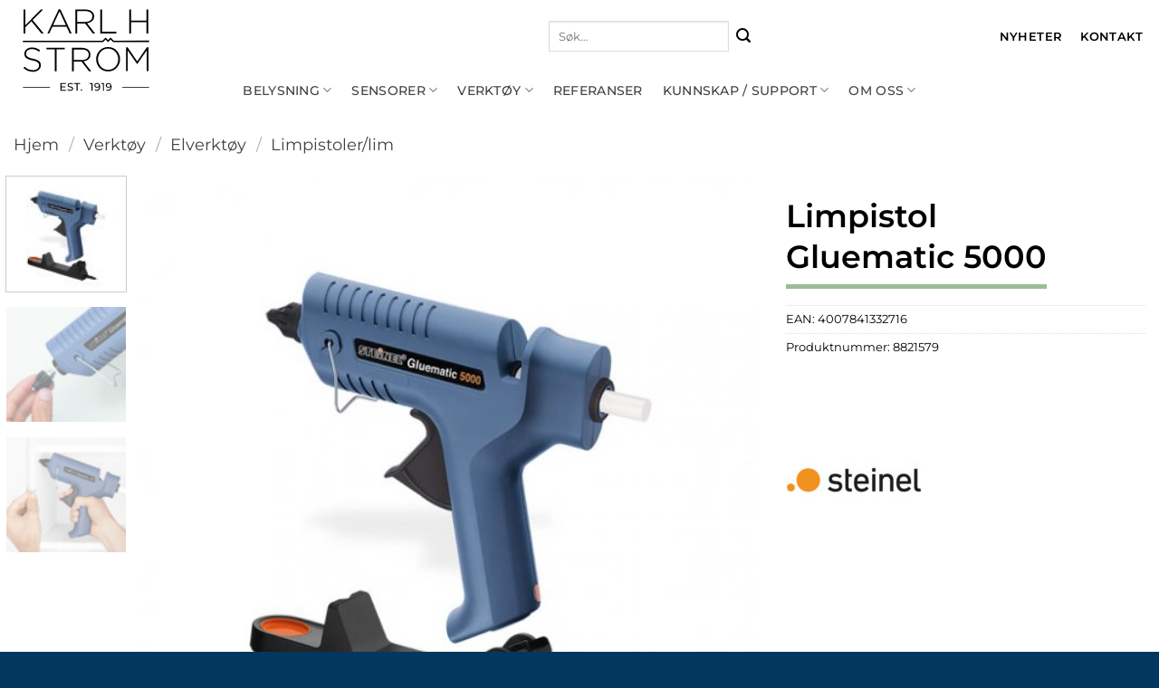

--- FILE ---
content_type: text/html; charset=UTF-8
request_url: https://khs-as.no/produkt/limpistol-gluematic-5000/
body_size: 23354
content:
<!DOCTYPE html>
<html lang="nb-NO" prefix="og: https://ogp.me/ns#" class="loading-site no-js">
<head>
	<meta charset="UTF-8" />
	<link rel="profile" href="https://gmpg.org/xfn/11" />
	<link rel="pingback" href="https://khs-as.no/xmlrpc.php" />

	<script>(function(html){html.className = html.className.replace(/\bno-js\b/,'js')})(document.documentElement);</script>
	<style>img:is([sizes="auto" i], [sizes^="auto," i]) { contain-intrinsic-size: 3000px 1500px }</style>
	<meta name="viewport" content="width=device-width, initial-scale=1" />
<!-- Search Engine Optimization by Rank Math - https://rankmath.com/ -->
<title>Limpistol Gluematic 5000 - Karl H Strøm AS</title>
<meta name="description" content="Limpistol Gluematic 5000 for proff anvendelse med konstant og høy limkapasitet. Elektronisk regulert og dobbelt varmekammer som gir en høy limkapasitet og"/>
<meta name="robots" content="follow, index, max-snippet:-1, max-video-preview:-1, max-image-preview:large"/>
<link rel="canonical" href="https://khs-as.no/produkt/limpistol-gluematic-5000/" />
<meta property="og:locale" content="nb_NO" />
<meta property="og:type" content="product" />
<meta property="og:title" content="Limpistol Gluematic 5000 - Karl H Strøm AS" />
<meta property="og:description" content="Limpistol Gluematic 5000 for proff anvendelse med konstant og høy limkapasitet. Elektronisk regulert og dobbelt varmekammer som gir en høy limkapasitet og" />
<meta property="og:url" content="https://khs-as.no/produkt/limpistol-gluematic-5000/" />
<meta property="og:site_name" content="Karl H Strøm AS" />
<meta property="og:updated_time" content="2023-07-26T08:01:45+02:00" />
<meta property="og:image" content="https://khs-as.no/wp-content/uploads/sites/2/2021/04/Gluematic_5000_Stick_kÅrzer_RZ_hemsidan.jpg" />
<meta property="og:image:secure_url" content="https://khs-as.no/wp-content/uploads/sites/2/2021/04/Gluematic_5000_Stick_kÅrzer_RZ_hemsidan.jpg" />
<meta property="og:image:width" content="591" />
<meta property="og:image:height" content="591" />
<meta property="og:image:alt" content="Limpistol Gluematic 5000" />
<meta property="og:image:type" content="image/jpeg" />
<meta property="product:price:currency" content="NOK" />
<meta property="product:availability" content="instock" />
<meta name="twitter:card" content="summary_large_image" />
<meta name="twitter:title" content="Limpistol Gluematic 5000 - Karl H Strøm AS" />
<meta name="twitter:description" content="Limpistol Gluematic 5000 for proff anvendelse med konstant og høy limkapasitet. Elektronisk regulert og dobbelt varmekammer som gir en høy limkapasitet og" />
<meta name="twitter:image" content="https://khs-as.no/wp-content/uploads/sites/2/2021/04/Gluematic_5000_Stick_kÅrzer_RZ_hemsidan.jpg" />
<meta name="twitter:label1" content="Price" />
<meta name="twitter:data1" content="&#107;&#114;0.00" />
<meta name="twitter:label2" content="Availability" />
<meta name="twitter:data2" content="In stock" />
<script type="application/ld+json" class="rank-math-schema">{"@context":"https://schema.org","@graph":[{"@type":"Organization","@id":"https://khs-as.no/#organization","name":"Energieffektive l\u00f8sninger","url":"https://khs-as.no"},{"@type":"WebSite","@id":"https://khs-as.no/#website","url":"https://khs-as.no","name":"Energieffektive l\u00f8sninger","publisher":{"@id":"https://khs-as.no/#organization"},"inLanguage":"nb-NO"},{"@type":"ImageObject","@id":"https://khs-as.no/wp-content/uploads/sites/2/2021/04/Gluematic_5000_Stick_k\u00c5rzer_RZ_hemsidan.jpg","url":"https://khs-as.no/wp-content/uploads/sites/2/2021/04/Gluematic_5000_Stick_k\u00c5rzer_RZ_hemsidan.jpg","width":"591","height":"591","caption":"Limpistol Gluematic 5000","inLanguage":"nb-NO"},{"@type":"ItemPage","@id":"https://khs-as.no/produkt/limpistol-gluematic-5000/#webpage","url":"https://khs-as.no/produkt/limpistol-gluematic-5000/","name":"Limpistol Gluematic 5000 - Karl H Str\u00f8m AS","datePublished":"2021-04-14T13:43:56+02:00","dateModified":"2023-07-26T08:01:45+02:00","isPartOf":{"@id":"https://khs-as.no/#website"},"primaryImageOfPage":{"@id":"https://khs-as.no/wp-content/uploads/sites/2/2021/04/Gluematic_5000_Stick_k\u00c5rzer_RZ_hemsidan.jpg"},"inLanguage":"nb-NO"},{"@type":"Product","name":"Limpistol Gluematic 5000 - Karl H Str\u00f8m AS","description":"Limpistol Gluematic 5000 for proff anvendelse med konstant og h\u00f8y limkapasitet. Elektronisk regulert og dobbelt varmekammer som gir en h\u00f8y limkapasitet og rask oppvarming. Klar for bruk etter ca. 3 minutters oppvarming. For liming av tre, varmekabler, kartong, kabel, kabelkanaler osv. N\u00e5r limpistolen er tilsluttet med ledning, kan liming gj\u00f8res kontinuerlig. Kabel kan kobles fra slik at liming ogs\u00e5 kan gj\u00f8res i ca. 10 min. uten str\u00f8mtilkobling (avhenger av limmengde). Avlastningsstativet fungerer som ladestasjon. Dysene kan skiftes. Leveres med 5 limstaver og 2 dyser.","sku":"8821579","category":"Verkt\u00f8y &gt; Elverkt\u00f8y","mainEntityOfPage":{"@id":"https://khs-as.no/produkt/limpistol-gluematic-5000/#webpage"},"image":[{"@type":"ImageObject","url":"https://khs-as.no/wp-content/uploads/sites/2/2021/04/Gluematic_5000_Stick_k\u00c5rzer_RZ_hemsidan.jpg","height":"591","width":"591"},{"@type":"ImageObject","url":"https://khs-as.no/wp-content/uploads/sites/2/2021/04/AW_5000_D\u00c5sen_austauschen_hemsidan.jpg","height":"591","width":"591"},{"@type":"ImageObject","url":"https://khs-as.no/wp-content/uploads/sites/2/2021/04/AW_5000_K\u00c5chenschrank_hemsidan.jpg","height":"591","width":"591"}],"additionalProperty":[{"@type":"PropertyValue","name":"pa_drift","value":"Batteri"},{"@type":"PropertyValue","name":"pa_effekt","value":"500W"},{"@type":"PropertyValue","name":"pa_limstavar","value":"\u00d8 11 mm"},{"@type":"PropertyValue","name":"pa_stallbar-temperatur","value":"Nei"}],"@id":"https://khs-as.no/produkt/limpistol-gluematic-5000/#richSnippet"}]}</script>
<!-- /Rank Math WordPress SEO plugin -->

<link rel='dns-prefetch' href='//khs-as.no' />
<link rel='prefetch' href='https://khs-as.no/wp-content/themes/flatsome/assets/js/flatsome.js?ver=e2eddd6c228105dac048' />
<link rel='prefetch' href='https://khs-as.no/wp-content/themes/flatsome/assets/js/chunk.slider.js?ver=3.20.3' />
<link rel='prefetch' href='https://khs-as.no/wp-content/themes/flatsome/assets/js/chunk.popups.js?ver=3.20.3' />
<link rel='prefetch' href='https://khs-as.no/wp-content/themes/flatsome/assets/js/chunk.tooltips.js?ver=3.20.3' />
<link rel='prefetch' href='https://khs-as.no/wp-content/themes/flatsome/assets/js/woocommerce.js?ver=1c9be63d628ff7c3ff4c' />
<link rel="alternate" type="application/rss+xml" title="Karl H Strøm AS &raquo; strøm" href="https://khs-as.no/feed/" />
<link rel="alternate" type="application/rss+xml" title="Karl H Strøm AS &raquo; kommentarstrøm" href="https://khs-as.no/comments/feed/" />
<script type="text/javascript">
/* <![CDATA[ */
window._wpemojiSettings = {"baseUrl":"https:\/\/s.w.org\/images\/core\/emoji\/16.0.1\/72x72\/","ext":".png","svgUrl":"https:\/\/s.w.org\/images\/core\/emoji\/16.0.1\/svg\/","svgExt":".svg","source":{"concatemoji":"https:\/\/khs-as.no\/wp-includes\/js\/wp-emoji-release.min.js?ver=6.8.3"}};
/*! This file is auto-generated */
!function(s,n){var o,i,e;function c(e){try{var t={supportTests:e,timestamp:(new Date).valueOf()};sessionStorage.setItem(o,JSON.stringify(t))}catch(e){}}function p(e,t,n){e.clearRect(0,0,e.canvas.width,e.canvas.height),e.fillText(t,0,0);var t=new Uint32Array(e.getImageData(0,0,e.canvas.width,e.canvas.height).data),a=(e.clearRect(0,0,e.canvas.width,e.canvas.height),e.fillText(n,0,0),new Uint32Array(e.getImageData(0,0,e.canvas.width,e.canvas.height).data));return t.every(function(e,t){return e===a[t]})}function u(e,t){e.clearRect(0,0,e.canvas.width,e.canvas.height),e.fillText(t,0,0);for(var n=e.getImageData(16,16,1,1),a=0;a<n.data.length;a++)if(0!==n.data[a])return!1;return!0}function f(e,t,n,a){switch(t){case"flag":return n(e,"\ud83c\udff3\ufe0f\u200d\u26a7\ufe0f","\ud83c\udff3\ufe0f\u200b\u26a7\ufe0f")?!1:!n(e,"\ud83c\udde8\ud83c\uddf6","\ud83c\udde8\u200b\ud83c\uddf6")&&!n(e,"\ud83c\udff4\udb40\udc67\udb40\udc62\udb40\udc65\udb40\udc6e\udb40\udc67\udb40\udc7f","\ud83c\udff4\u200b\udb40\udc67\u200b\udb40\udc62\u200b\udb40\udc65\u200b\udb40\udc6e\u200b\udb40\udc67\u200b\udb40\udc7f");case"emoji":return!a(e,"\ud83e\udedf")}return!1}function g(e,t,n,a){var r="undefined"!=typeof WorkerGlobalScope&&self instanceof WorkerGlobalScope?new OffscreenCanvas(300,150):s.createElement("canvas"),o=r.getContext("2d",{willReadFrequently:!0}),i=(o.textBaseline="top",o.font="600 32px Arial",{});return e.forEach(function(e){i[e]=t(o,e,n,a)}),i}function t(e){var t=s.createElement("script");t.src=e,t.defer=!0,s.head.appendChild(t)}"undefined"!=typeof Promise&&(o="wpEmojiSettingsSupports",i=["flag","emoji"],n.supports={everything:!0,everythingExceptFlag:!0},e=new Promise(function(e){s.addEventListener("DOMContentLoaded",e,{once:!0})}),new Promise(function(t){var n=function(){try{var e=JSON.parse(sessionStorage.getItem(o));if("object"==typeof e&&"number"==typeof e.timestamp&&(new Date).valueOf()<e.timestamp+604800&&"object"==typeof e.supportTests)return e.supportTests}catch(e){}return null}();if(!n){if("undefined"!=typeof Worker&&"undefined"!=typeof OffscreenCanvas&&"undefined"!=typeof URL&&URL.createObjectURL&&"undefined"!=typeof Blob)try{var e="postMessage("+g.toString()+"("+[JSON.stringify(i),f.toString(),p.toString(),u.toString()].join(",")+"));",a=new Blob([e],{type:"text/javascript"}),r=new Worker(URL.createObjectURL(a),{name:"wpTestEmojiSupports"});return void(r.onmessage=function(e){c(n=e.data),r.terminate(),t(n)})}catch(e){}c(n=g(i,f,p,u))}t(n)}).then(function(e){for(var t in e)n.supports[t]=e[t],n.supports.everything=n.supports.everything&&n.supports[t],"flag"!==t&&(n.supports.everythingExceptFlag=n.supports.everythingExceptFlag&&n.supports[t]);n.supports.everythingExceptFlag=n.supports.everythingExceptFlag&&!n.supports.flag,n.DOMReady=!1,n.readyCallback=function(){n.DOMReady=!0}}).then(function(){return e}).then(function(){var e;n.supports.everything||(n.readyCallback(),(e=n.source||{}).concatemoji?t(e.concatemoji):e.wpemoji&&e.twemoji&&(t(e.twemoji),t(e.wpemoji)))}))}((window,document),window._wpemojiSettings);
/* ]]> */
</script>
<style id='wp-emoji-styles-inline-css' type='text/css'>

	img.wp-smiley, img.emoji {
		display: inline !important;
		border: none !important;
		box-shadow: none !important;
		height: 1em !important;
		width: 1em !important;
		margin: 0 0.07em !important;
		vertical-align: -0.1em !important;
		background: none !important;
		padding: 0 !important;
	}
</style>
<style id='wp-block-library-inline-css' type='text/css'>
:root{--wp-admin-theme-color:#007cba;--wp-admin-theme-color--rgb:0,124,186;--wp-admin-theme-color-darker-10:#006ba1;--wp-admin-theme-color-darker-10--rgb:0,107,161;--wp-admin-theme-color-darker-20:#005a87;--wp-admin-theme-color-darker-20--rgb:0,90,135;--wp-admin-border-width-focus:2px;--wp-block-synced-color:#7a00df;--wp-block-synced-color--rgb:122,0,223;--wp-bound-block-color:var(--wp-block-synced-color)}@media (min-resolution:192dpi){:root{--wp-admin-border-width-focus:1.5px}}.wp-element-button{cursor:pointer}:root{--wp--preset--font-size--normal:16px;--wp--preset--font-size--huge:42px}:root .has-very-light-gray-background-color{background-color:#eee}:root .has-very-dark-gray-background-color{background-color:#313131}:root .has-very-light-gray-color{color:#eee}:root .has-very-dark-gray-color{color:#313131}:root .has-vivid-green-cyan-to-vivid-cyan-blue-gradient-background{background:linear-gradient(135deg,#00d084,#0693e3)}:root .has-purple-crush-gradient-background{background:linear-gradient(135deg,#34e2e4,#4721fb 50%,#ab1dfe)}:root .has-hazy-dawn-gradient-background{background:linear-gradient(135deg,#faaca8,#dad0ec)}:root .has-subdued-olive-gradient-background{background:linear-gradient(135deg,#fafae1,#67a671)}:root .has-atomic-cream-gradient-background{background:linear-gradient(135deg,#fdd79a,#004a59)}:root .has-nightshade-gradient-background{background:linear-gradient(135deg,#330968,#31cdcf)}:root .has-midnight-gradient-background{background:linear-gradient(135deg,#020381,#2874fc)}.has-regular-font-size{font-size:1em}.has-larger-font-size{font-size:2.625em}.has-normal-font-size{font-size:var(--wp--preset--font-size--normal)}.has-huge-font-size{font-size:var(--wp--preset--font-size--huge)}.has-text-align-center{text-align:center}.has-text-align-left{text-align:left}.has-text-align-right{text-align:right}#end-resizable-editor-section{display:none}.aligncenter{clear:both}.items-justified-left{justify-content:flex-start}.items-justified-center{justify-content:center}.items-justified-right{justify-content:flex-end}.items-justified-space-between{justify-content:space-between}.screen-reader-text{border:0;clip-path:inset(50%);height:1px;margin:-1px;overflow:hidden;padding:0;position:absolute;width:1px;word-wrap:normal!important}.screen-reader-text:focus{background-color:#ddd;clip-path:none;color:#444;display:block;font-size:1em;height:auto;left:5px;line-height:normal;padding:15px 23px 14px;text-decoration:none;top:5px;width:auto;z-index:100000}html :where(.has-border-color){border-style:solid}html :where([style*=border-top-color]){border-top-style:solid}html :where([style*=border-right-color]){border-right-style:solid}html :where([style*=border-bottom-color]){border-bottom-style:solid}html :where([style*=border-left-color]){border-left-style:solid}html :where([style*=border-width]){border-style:solid}html :where([style*=border-top-width]){border-top-style:solid}html :where([style*=border-right-width]){border-right-style:solid}html :where([style*=border-bottom-width]){border-bottom-style:solid}html :where([style*=border-left-width]){border-left-style:solid}html :where(img[class*=wp-image-]){height:auto;max-width:100%}:where(figure){margin:0 0 1em}html :where(.is-position-sticky){--wp-admin--admin-bar--position-offset:var(--wp-admin--admin-bar--height,0px)}@media screen and (max-width:600px){html :where(.is-position-sticky){--wp-admin--admin-bar--position-offset:0px}}
</style>
<link rel='stylesheet' id='photoswipe-css' href='https://khs-as.no/wp-content/plugins/woocommerce/assets/css/photoswipe/photoswipe.min.css?ver=10.3.4' type='text/css' media='all' />
<link rel='stylesheet' id='photoswipe-default-skin-css' href='https://khs-as.no/wp-content/plugins/woocommerce/assets/css/photoswipe/default-skin/default-skin.min.css?ver=10.3.4' type='text/css' media='all' />
<style id='woocommerce-inline-inline-css' type='text/css'>
.woocommerce form .form-row .required { visibility: visible; }
</style>
<style id='wpgb-head-inline-css' type='text/css'>
.wp-grid-builder:not(.wpgb-template),.wpgb-facet{opacity:0.01}.wpgb-facet fieldset{margin:0;padding:0;border:none;outline:none;box-shadow:none}.wpgb-facet fieldset:last-child{margin-bottom:40px;}.wpgb-facet fieldset legend.wpgb-sr-only{height:1px;width:1px}
</style>
<link rel='stylesheet' id='brands-styles-css' href='https://khs-as.no/wp-content/plugins/woocommerce/assets/css/brands.css?ver=10.3.4' type='text/css' media='all' />
<link rel='stylesheet' id='flatsome-ninjaforms-css' href='https://khs-as.no/wp-content/themes/flatsome/inc/integrations/ninjaforms/ninjaforms.css?ver=3.20.3' type='text/css' media='all' />
<link rel='stylesheet' id='pwb-styles-frontend-css' href='https://khs-as.no/wp-content/plugins/perfect-woocommerce-brands/build/frontend/css/style.css?ver=3.6.8' type='text/css' media='all' />
<link rel='stylesheet' id='searchwp-live-search-css' href='https://khs-as.no/wp-content/plugins/searchwp-live-ajax-search/assets/styles/style.min.css?ver=1.8.6' type='text/css' media='all' />
<style id='searchwp-live-search-inline-css' type='text/css'>
.searchwp-live-search-result .searchwp-live-search-result--title a {
  font-size: 16px;
}
.searchwp-live-search-result .searchwp-live-search-result--price {
  font-size: 14px;
}
.searchwp-live-search-result .searchwp-live-search-result--add-to-cart .button {
  font-size: 14px;
}

</style>
<link rel='stylesheet' id='flatsome-main-css' href='https://khs-as.no/wp-content/themes/flatsome/assets/css/flatsome.css?ver=3.20.3' type='text/css' media='all' />
<style id='flatsome-main-inline-css' type='text/css'>
@font-face {
				font-family: "fl-icons";
				font-display: block;
				src: url(https://khs-as.no/wp-content/themes/flatsome/assets/css/icons/fl-icons.eot?v=3.20.3);
				src:
					url(https://khs-as.no/wp-content/themes/flatsome/assets/css/icons/fl-icons.eot#iefix?v=3.20.3) format("embedded-opentype"),
					url(https://khs-as.no/wp-content/themes/flatsome/assets/css/icons/fl-icons.woff2?v=3.20.3) format("woff2"),
					url(https://khs-as.no/wp-content/themes/flatsome/assets/css/icons/fl-icons.ttf?v=3.20.3) format("truetype"),
					url(https://khs-as.no/wp-content/themes/flatsome/assets/css/icons/fl-icons.woff?v=3.20.3) format("woff"),
					url(https://khs-as.no/wp-content/themes/flatsome/assets/css/icons/fl-icons.svg?v=3.20.3#fl-icons) format("svg");
			}
</style>
<link rel='stylesheet' id='flatsome-shop-css' href='https://khs-as.no/wp-content/themes/flatsome/assets/css/flatsome-shop.css?ver=3.20.3' type='text/css' media='all' />
<link rel='stylesheet' id='flatsome-style-css' href='https://khs-as.no/wp-content/themes/flatsome-child/style.css?ver=3.0' type='text/css' media='all' />
<script type="text/javascript" src="https://khs-as.no/wp-includes/js/jquery/jquery.min.js?ver=3.7.1" id="jquery-core-js"></script>
<script type="text/javascript" src="https://khs-as.no/wp-includes/js/jquery/jquery-migrate.min.js?ver=3.4.1" id="jquery-migrate-js"></script>
<script type="text/javascript" src="https://khs-as.no/wp-content/plugins/woocommerce/assets/js/jquery-blockui/jquery.blockUI.min.js?ver=2.7.0-wc.10.3.4" id="wc-jquery-blockui-js" data-wp-strategy="defer"></script>
<script type="text/javascript" id="wc-add-to-cart-js-extra">
/* <![CDATA[ */
var wc_add_to_cart_params = {"ajax_url":"\/wp-admin\/admin-ajax.php","wc_ajax_url":"\/?wc-ajax=%%endpoint%%","i18n_view_cart":"Vis handlekurv","cart_url":"https:\/\/khs-as.no\/handlekurv\/","is_cart":"","cart_redirect_after_add":"no"};
/* ]]> */
</script>
<script type="text/javascript" src="https://khs-as.no/wp-content/plugins/woocommerce/assets/js/frontend/add-to-cart.min.js?ver=10.3.4" id="wc-add-to-cart-js" defer="defer" data-wp-strategy="defer"></script>
<script type="text/javascript" src="https://khs-as.no/wp-content/plugins/woocommerce/assets/js/photoswipe/photoswipe.min.js?ver=4.1.1-wc.10.3.4" id="wc-photoswipe-js" defer="defer" data-wp-strategy="defer"></script>
<script type="text/javascript" src="https://khs-as.no/wp-content/plugins/woocommerce/assets/js/photoswipe/photoswipe-ui-default.min.js?ver=4.1.1-wc.10.3.4" id="wc-photoswipe-ui-default-js" defer="defer" data-wp-strategy="defer"></script>
<script type="text/javascript" id="wc-single-product-js-extra">
/* <![CDATA[ */
var wc_single_product_params = {"i18n_required_rating_text":"Vennligst velg en vurdering","i18n_rating_options":["1 av 5 stjerner","2 av 5 stjerner","3 av 5 stjerner","4 av 5 stjerner","5 av 5 stjerner"],"i18n_product_gallery_trigger_text":"Se bildegalleri i fullskjerm","review_rating_required":"yes","flexslider":{"rtl":false,"animation":"slide","smoothHeight":true,"directionNav":false,"controlNav":"thumbnails","slideshow":false,"animationSpeed":500,"animationLoop":false,"allowOneSlide":false},"zoom_enabled":"","zoom_options":[],"photoswipe_enabled":"1","photoswipe_options":{"shareEl":false,"closeOnScroll":false,"history":false,"hideAnimationDuration":0,"showAnimationDuration":0},"flexslider_enabled":""};
/* ]]> */
</script>
<script type="text/javascript" src="https://khs-as.no/wp-content/plugins/woocommerce/assets/js/frontend/single-product.min.js?ver=10.3.4" id="wc-single-product-js" defer="defer" data-wp-strategy="defer"></script>
<script type="text/javascript" src="https://khs-as.no/wp-content/plugins/woocommerce/assets/js/js-cookie/js.cookie.min.js?ver=2.1.4-wc.10.3.4" id="wc-js-cookie-js" data-wp-strategy="defer"></script>
<link rel="https://api.w.org/" href="https://khs-as.no/wp-json/" /><link rel="alternate" title="JSON" type="application/json" href="https://khs-as.no/wp-json/wp/v2/product/3598" /><link rel="EditURI" type="application/rsd+xml" title="RSD" href="https://khs-as.no/xmlrpc.php?rsd" />
<meta name="generator" content="WordPress 6.8.3" />
<link rel='shortlink' href='https://khs-as.no/?p=3598' />
<link rel="alternate" title="oEmbed (JSON)" type="application/json+oembed" href="https://khs-as.no/wp-json/oembed/1.0/embed?url=https%3A%2F%2Fkhs-as.no%2Fprodukt%2Flimpistol-gluematic-5000%2F" />
<link rel="alternate" title="oEmbed (XML)" type="text/xml+oembed" href="https://khs-as.no/wp-json/oembed/1.0/embed?url=https%3A%2F%2Fkhs-as.no%2Fprodukt%2Flimpistol-gluematic-5000%2F&#038;format=xml" />
<link rel="alternate" hreflang="sv-SE" href="https://khs.se/shop/limpistol-gluematic-5000/"><link rel="alternate" hreflang="nb-NO" href="https://khs-as.no/produkt/limpistol-gluematic-5000/"><noscript><style>.wp-grid-builder .wpgb-card.wpgb-card-hidden .wpgb-card-wrapper{opacity:1!important;visibility:visible!important;transform:none!important}.wpgb-facet {opacity:1!important;pointer-events:auto!important}.wpgb-facet *:not(.wpgb-pagination-facet){display:none}</style></noscript><script type="text/javascript" src="//stats.docu.info/docu-snippet.js" id="docu-snippet" data-site-id="8" data-domain-id="207"></script>
<script async src="https://www.googletagmanager.com/gtag/js?id=UA-23981265-1"></script>
<script>
  window.dataLayer = window.dataLayer || [];
  function gtag(){dataLayer.push(arguments);}
  gtag('js', new Date());

  gtag('config', 'UA-23981265-1');
</script>
	<noscript><style>.woocommerce-product-gallery{ opacity: 1 !important; }</style></noscript>
	<link rel="icon" href="https://khs-as.no/wp-content/uploads/sites/2/2024/02/cropped-fav-32x32.png" sizes="32x32" />
<link rel="icon" href="https://khs-as.no/wp-content/uploads/sites/2/2024/02/cropped-fav-192x192.png" sizes="192x192" />
<link rel="apple-touch-icon" href="https://khs-as.no/wp-content/uploads/sites/2/2024/02/cropped-fav-180x180.png" />
<meta name="msapplication-TileImage" content="https://khs-as.no/wp-content/uploads/sites/2/2024/02/cropped-fav-270x270.png" />
<style id="custom-css" type="text/css">:root {--primary-color: #99bd95;--fs-color-primary: #99bd95;--fs-color-secondary: #C05530;--fs-color-success: #627D47;--fs-color-alert: #b20000;--fs-color-base: #000000;--fs-experimental-link-color: #334862;--fs-experimental-link-color-hover: #111;}.tooltipster-base {--tooltip-color: #fff;--tooltip-bg-color: #000;}.off-canvas-right .mfp-content, .off-canvas-left .mfp-content {--drawer-width: 300px;}.off-canvas .mfp-content.off-canvas-cart {--drawer-width: 360px;}.container-width, .full-width .ubermenu-nav, .container, .row{max-width: 1390px}.row.row-collapse{max-width: 1360px}.row.row-small{max-width: 1382.5px}.row.row-large{max-width: 1420px}.header-main{height: 80px}#logo img{max-height: 80px}#logo{width:299px;}#logo a{max-width:290px;}.header-bottom{min-height: 30px}.header-top{min-height: 30px}.transparent .header-main{height: 30px}.transparent #logo img{max-height: 30px}.has-transparent + .page-title:first-of-type,.has-transparent + #main > .page-title,.has-transparent + #main > div > .page-title,.has-transparent + #main .page-header-wrapper:first-of-type .page-title{padding-top: 80px;}.header.show-on-scroll,.stuck .header-main{height:70px!important}.stuck #logo img{max-height: 70px!important}.search-form{ width: 80%;}.header-bg-color {background-color: rgba(255,255,255,0.9)}.header-bottom {background-color: #ffffff}.top-bar-nav > li > a{line-height: 16px }.header-main .nav > li > a{line-height: 16px }.stuck .header-main .nav > li > a{line-height: 50px }.header-bottom-nav > li > a{line-height: 16px }@media (max-width: 549px) {.header-main{height: 70px}#logo img{max-height: 70px}}.nav-dropdown{font-size:100%}.header-top{background-color:#396089!important;}h1,h2,h3,h4,h5,h6,.heading-font{color: #000000;}body{font-size: 100%;}@media screen and (max-width: 549px){body{font-size: 100%;}}body{font-family: Montserrat, sans-serif;}body {font-weight: 400;font-style: normal;}.nav > li > a {font-family: Montserrat, sans-serif;}.mobile-sidebar-levels-2 .nav > li > ul > li > a {font-family: Montserrat, sans-serif;}.nav > li > a,.mobile-sidebar-levels-2 .nav > li > ul > li > a {font-weight: 500;font-style: normal;}h1,h2,h3,h4,h5,h6,.heading-font, .off-canvas-center .nav-sidebar.nav-vertical > li > a{font-family: Montserrat, sans-serif;}h1,h2,h3,h4,h5,h6,.heading-font,.banner h1,.banner h2 {font-weight: 600;font-style: normal;}.alt-font{font-family: "Open Sans", sans-serif;}.alt-font {font-weight: 400!important;font-style: normal!important;}.header:not(.transparent) .header-nav-main.nav > li > a {color: #ffffff;}.header:not(.transparent) .header-bottom-nav.nav > li > a{color: #414142;}.header:not(.transparent) .header-bottom-nav.nav > li > a:hover,.header:not(.transparent) .header-bottom-nav.nav > li.active > a,.header:not(.transparent) .header-bottom-nav.nav > li.current > a,.header:not(.transparent) .header-bottom-nav.nav > li > a.active,.header:not(.transparent) .header-bottom-nav.nav > li > a.current{color: #396089;}.header-bottom-nav.nav-line-bottom > li > a:before,.header-bottom-nav.nav-line-grow > li > a:before,.header-bottom-nav.nav-line > li > a:before,.header-bottom-nav.nav-box > li > a:hover,.header-bottom-nav.nav-box > li.active > a,.header-bottom-nav.nav-pills > li > a:hover,.header-bottom-nav.nav-pills > li.active > a{color:#FFF!important;background-color: #396089;}@media screen and (min-width: 550px){.products .box-vertical .box-image{min-width: 450px!important;width: 450px!important;}}.footer-1{background-color: #04375d}.footer-2{background-color: #04375d}.absolute-footer, html{background-color: #04375d}.page-title-small + main .product-container > .row{padding-top:0;}.nav-vertical-fly-out > li + li {border-top-width: 1px; border-top-style: solid;}.label-new.menu-item > a:after{content:"New";}.label-hot.menu-item > a:after{content:"Hot";}.label-sale.menu-item > a:after{content:"Sale";}.label-popular.menu-item > a:after{content:"Popular";}</style><style id="kirki-inline-styles">/* cyrillic-ext */
@font-face {
  font-family: 'Montserrat';
  font-style: normal;
  font-weight: 400;
  font-display: swap;
  src: url(https://khs-as.no/wp-content/fonts/montserrat/JTUSjIg1_i6t8kCHKm459WRhyzbi.woff2) format('woff2');
  unicode-range: U+0460-052F, U+1C80-1C8A, U+20B4, U+2DE0-2DFF, U+A640-A69F, U+FE2E-FE2F;
}
/* cyrillic */
@font-face {
  font-family: 'Montserrat';
  font-style: normal;
  font-weight: 400;
  font-display: swap;
  src: url(https://khs-as.no/wp-content/fonts/montserrat/JTUSjIg1_i6t8kCHKm459W1hyzbi.woff2) format('woff2');
  unicode-range: U+0301, U+0400-045F, U+0490-0491, U+04B0-04B1, U+2116;
}
/* vietnamese */
@font-face {
  font-family: 'Montserrat';
  font-style: normal;
  font-weight: 400;
  font-display: swap;
  src: url(https://khs-as.no/wp-content/fonts/montserrat/JTUSjIg1_i6t8kCHKm459WZhyzbi.woff2) format('woff2');
  unicode-range: U+0102-0103, U+0110-0111, U+0128-0129, U+0168-0169, U+01A0-01A1, U+01AF-01B0, U+0300-0301, U+0303-0304, U+0308-0309, U+0323, U+0329, U+1EA0-1EF9, U+20AB;
}
/* latin-ext */
@font-face {
  font-family: 'Montserrat';
  font-style: normal;
  font-weight: 400;
  font-display: swap;
  src: url(https://khs-as.no/wp-content/fonts/montserrat/JTUSjIg1_i6t8kCHKm459Wdhyzbi.woff2) format('woff2');
  unicode-range: U+0100-02BA, U+02BD-02C5, U+02C7-02CC, U+02CE-02D7, U+02DD-02FF, U+0304, U+0308, U+0329, U+1D00-1DBF, U+1E00-1E9F, U+1EF2-1EFF, U+2020, U+20A0-20AB, U+20AD-20C0, U+2113, U+2C60-2C7F, U+A720-A7FF;
}
/* latin */
@font-face {
  font-family: 'Montserrat';
  font-style: normal;
  font-weight: 400;
  font-display: swap;
  src: url(https://khs-as.no/wp-content/fonts/montserrat/JTUSjIg1_i6t8kCHKm459Wlhyw.woff2) format('woff2');
  unicode-range: U+0000-00FF, U+0131, U+0152-0153, U+02BB-02BC, U+02C6, U+02DA, U+02DC, U+0304, U+0308, U+0329, U+2000-206F, U+20AC, U+2122, U+2191, U+2193, U+2212, U+2215, U+FEFF, U+FFFD;
}
/* cyrillic-ext */
@font-face {
  font-family: 'Montserrat';
  font-style: normal;
  font-weight: 500;
  font-display: swap;
  src: url(https://khs-as.no/wp-content/fonts/montserrat/JTUSjIg1_i6t8kCHKm459WRhyzbi.woff2) format('woff2');
  unicode-range: U+0460-052F, U+1C80-1C8A, U+20B4, U+2DE0-2DFF, U+A640-A69F, U+FE2E-FE2F;
}
/* cyrillic */
@font-face {
  font-family: 'Montserrat';
  font-style: normal;
  font-weight: 500;
  font-display: swap;
  src: url(https://khs-as.no/wp-content/fonts/montserrat/JTUSjIg1_i6t8kCHKm459W1hyzbi.woff2) format('woff2');
  unicode-range: U+0301, U+0400-045F, U+0490-0491, U+04B0-04B1, U+2116;
}
/* vietnamese */
@font-face {
  font-family: 'Montserrat';
  font-style: normal;
  font-weight: 500;
  font-display: swap;
  src: url(https://khs-as.no/wp-content/fonts/montserrat/JTUSjIg1_i6t8kCHKm459WZhyzbi.woff2) format('woff2');
  unicode-range: U+0102-0103, U+0110-0111, U+0128-0129, U+0168-0169, U+01A0-01A1, U+01AF-01B0, U+0300-0301, U+0303-0304, U+0308-0309, U+0323, U+0329, U+1EA0-1EF9, U+20AB;
}
/* latin-ext */
@font-face {
  font-family: 'Montserrat';
  font-style: normal;
  font-weight: 500;
  font-display: swap;
  src: url(https://khs-as.no/wp-content/fonts/montserrat/JTUSjIg1_i6t8kCHKm459Wdhyzbi.woff2) format('woff2');
  unicode-range: U+0100-02BA, U+02BD-02C5, U+02C7-02CC, U+02CE-02D7, U+02DD-02FF, U+0304, U+0308, U+0329, U+1D00-1DBF, U+1E00-1E9F, U+1EF2-1EFF, U+2020, U+20A0-20AB, U+20AD-20C0, U+2113, U+2C60-2C7F, U+A720-A7FF;
}
/* latin */
@font-face {
  font-family: 'Montserrat';
  font-style: normal;
  font-weight: 500;
  font-display: swap;
  src: url(https://khs-as.no/wp-content/fonts/montserrat/JTUSjIg1_i6t8kCHKm459Wlhyw.woff2) format('woff2');
  unicode-range: U+0000-00FF, U+0131, U+0152-0153, U+02BB-02BC, U+02C6, U+02DA, U+02DC, U+0304, U+0308, U+0329, U+2000-206F, U+20AC, U+2122, U+2191, U+2193, U+2212, U+2215, U+FEFF, U+FFFD;
}
/* cyrillic-ext */
@font-face {
  font-family: 'Montserrat';
  font-style: normal;
  font-weight: 600;
  font-display: swap;
  src: url(https://khs-as.no/wp-content/fonts/montserrat/JTUSjIg1_i6t8kCHKm459WRhyzbi.woff2) format('woff2');
  unicode-range: U+0460-052F, U+1C80-1C8A, U+20B4, U+2DE0-2DFF, U+A640-A69F, U+FE2E-FE2F;
}
/* cyrillic */
@font-face {
  font-family: 'Montserrat';
  font-style: normal;
  font-weight: 600;
  font-display: swap;
  src: url(https://khs-as.no/wp-content/fonts/montserrat/JTUSjIg1_i6t8kCHKm459W1hyzbi.woff2) format('woff2');
  unicode-range: U+0301, U+0400-045F, U+0490-0491, U+04B0-04B1, U+2116;
}
/* vietnamese */
@font-face {
  font-family: 'Montserrat';
  font-style: normal;
  font-weight: 600;
  font-display: swap;
  src: url(https://khs-as.no/wp-content/fonts/montserrat/JTUSjIg1_i6t8kCHKm459WZhyzbi.woff2) format('woff2');
  unicode-range: U+0102-0103, U+0110-0111, U+0128-0129, U+0168-0169, U+01A0-01A1, U+01AF-01B0, U+0300-0301, U+0303-0304, U+0308-0309, U+0323, U+0329, U+1EA0-1EF9, U+20AB;
}
/* latin-ext */
@font-face {
  font-family: 'Montserrat';
  font-style: normal;
  font-weight: 600;
  font-display: swap;
  src: url(https://khs-as.no/wp-content/fonts/montserrat/JTUSjIg1_i6t8kCHKm459Wdhyzbi.woff2) format('woff2');
  unicode-range: U+0100-02BA, U+02BD-02C5, U+02C7-02CC, U+02CE-02D7, U+02DD-02FF, U+0304, U+0308, U+0329, U+1D00-1DBF, U+1E00-1E9F, U+1EF2-1EFF, U+2020, U+20A0-20AB, U+20AD-20C0, U+2113, U+2C60-2C7F, U+A720-A7FF;
}
/* latin */
@font-face {
  font-family: 'Montserrat';
  font-style: normal;
  font-weight: 600;
  font-display: swap;
  src: url(https://khs-as.no/wp-content/fonts/montserrat/JTUSjIg1_i6t8kCHKm459Wlhyw.woff2) format('woff2');
  unicode-range: U+0000-00FF, U+0131, U+0152-0153, U+02BB-02BC, U+02C6, U+02DA, U+02DC, U+0304, U+0308, U+0329, U+2000-206F, U+20AC, U+2122, U+2191, U+2193, U+2212, U+2215, U+FEFF, U+FFFD;
}/* cyrillic-ext */
@font-face {
  font-family: 'Open Sans';
  font-style: normal;
  font-weight: 400;
  font-stretch: 100%;
  font-display: swap;
  src: url(https://khs-as.no/wp-content/fonts/open-sans/memSYaGs126MiZpBA-UvWbX2vVnXBbObj2OVZyOOSr4dVJWUgsjZ0B4taVIGxA.woff2) format('woff2');
  unicode-range: U+0460-052F, U+1C80-1C8A, U+20B4, U+2DE0-2DFF, U+A640-A69F, U+FE2E-FE2F;
}
/* cyrillic */
@font-face {
  font-family: 'Open Sans';
  font-style: normal;
  font-weight: 400;
  font-stretch: 100%;
  font-display: swap;
  src: url(https://khs-as.no/wp-content/fonts/open-sans/memSYaGs126MiZpBA-UvWbX2vVnXBbObj2OVZyOOSr4dVJWUgsjZ0B4kaVIGxA.woff2) format('woff2');
  unicode-range: U+0301, U+0400-045F, U+0490-0491, U+04B0-04B1, U+2116;
}
/* greek-ext */
@font-face {
  font-family: 'Open Sans';
  font-style: normal;
  font-weight: 400;
  font-stretch: 100%;
  font-display: swap;
  src: url(https://khs-as.no/wp-content/fonts/open-sans/memSYaGs126MiZpBA-UvWbX2vVnXBbObj2OVZyOOSr4dVJWUgsjZ0B4saVIGxA.woff2) format('woff2');
  unicode-range: U+1F00-1FFF;
}
/* greek */
@font-face {
  font-family: 'Open Sans';
  font-style: normal;
  font-weight: 400;
  font-stretch: 100%;
  font-display: swap;
  src: url(https://khs-as.no/wp-content/fonts/open-sans/memSYaGs126MiZpBA-UvWbX2vVnXBbObj2OVZyOOSr4dVJWUgsjZ0B4jaVIGxA.woff2) format('woff2');
  unicode-range: U+0370-0377, U+037A-037F, U+0384-038A, U+038C, U+038E-03A1, U+03A3-03FF;
}
/* hebrew */
@font-face {
  font-family: 'Open Sans';
  font-style: normal;
  font-weight: 400;
  font-stretch: 100%;
  font-display: swap;
  src: url(https://khs-as.no/wp-content/fonts/open-sans/memSYaGs126MiZpBA-UvWbX2vVnXBbObj2OVZyOOSr4dVJWUgsjZ0B4iaVIGxA.woff2) format('woff2');
  unicode-range: U+0307-0308, U+0590-05FF, U+200C-2010, U+20AA, U+25CC, U+FB1D-FB4F;
}
/* math */
@font-face {
  font-family: 'Open Sans';
  font-style: normal;
  font-weight: 400;
  font-stretch: 100%;
  font-display: swap;
  src: url(https://khs-as.no/wp-content/fonts/open-sans/memSYaGs126MiZpBA-UvWbX2vVnXBbObj2OVZyOOSr4dVJWUgsjZ0B5caVIGxA.woff2) format('woff2');
  unicode-range: U+0302-0303, U+0305, U+0307-0308, U+0310, U+0312, U+0315, U+031A, U+0326-0327, U+032C, U+032F-0330, U+0332-0333, U+0338, U+033A, U+0346, U+034D, U+0391-03A1, U+03A3-03A9, U+03B1-03C9, U+03D1, U+03D5-03D6, U+03F0-03F1, U+03F4-03F5, U+2016-2017, U+2034-2038, U+203C, U+2040, U+2043, U+2047, U+2050, U+2057, U+205F, U+2070-2071, U+2074-208E, U+2090-209C, U+20D0-20DC, U+20E1, U+20E5-20EF, U+2100-2112, U+2114-2115, U+2117-2121, U+2123-214F, U+2190, U+2192, U+2194-21AE, U+21B0-21E5, U+21F1-21F2, U+21F4-2211, U+2213-2214, U+2216-22FF, U+2308-230B, U+2310, U+2319, U+231C-2321, U+2336-237A, U+237C, U+2395, U+239B-23B7, U+23D0, U+23DC-23E1, U+2474-2475, U+25AF, U+25B3, U+25B7, U+25BD, U+25C1, U+25CA, U+25CC, U+25FB, U+266D-266F, U+27C0-27FF, U+2900-2AFF, U+2B0E-2B11, U+2B30-2B4C, U+2BFE, U+3030, U+FF5B, U+FF5D, U+1D400-1D7FF, U+1EE00-1EEFF;
}
/* symbols */
@font-face {
  font-family: 'Open Sans';
  font-style: normal;
  font-weight: 400;
  font-stretch: 100%;
  font-display: swap;
  src: url(https://khs-as.no/wp-content/fonts/open-sans/memSYaGs126MiZpBA-UvWbX2vVnXBbObj2OVZyOOSr4dVJWUgsjZ0B5OaVIGxA.woff2) format('woff2');
  unicode-range: U+0001-000C, U+000E-001F, U+007F-009F, U+20DD-20E0, U+20E2-20E4, U+2150-218F, U+2190, U+2192, U+2194-2199, U+21AF, U+21E6-21F0, U+21F3, U+2218-2219, U+2299, U+22C4-22C6, U+2300-243F, U+2440-244A, U+2460-24FF, U+25A0-27BF, U+2800-28FF, U+2921-2922, U+2981, U+29BF, U+29EB, U+2B00-2BFF, U+4DC0-4DFF, U+FFF9-FFFB, U+10140-1018E, U+10190-1019C, U+101A0, U+101D0-101FD, U+102E0-102FB, U+10E60-10E7E, U+1D2C0-1D2D3, U+1D2E0-1D37F, U+1F000-1F0FF, U+1F100-1F1AD, U+1F1E6-1F1FF, U+1F30D-1F30F, U+1F315, U+1F31C, U+1F31E, U+1F320-1F32C, U+1F336, U+1F378, U+1F37D, U+1F382, U+1F393-1F39F, U+1F3A7-1F3A8, U+1F3AC-1F3AF, U+1F3C2, U+1F3C4-1F3C6, U+1F3CA-1F3CE, U+1F3D4-1F3E0, U+1F3ED, U+1F3F1-1F3F3, U+1F3F5-1F3F7, U+1F408, U+1F415, U+1F41F, U+1F426, U+1F43F, U+1F441-1F442, U+1F444, U+1F446-1F449, U+1F44C-1F44E, U+1F453, U+1F46A, U+1F47D, U+1F4A3, U+1F4B0, U+1F4B3, U+1F4B9, U+1F4BB, U+1F4BF, U+1F4C8-1F4CB, U+1F4D6, U+1F4DA, U+1F4DF, U+1F4E3-1F4E6, U+1F4EA-1F4ED, U+1F4F7, U+1F4F9-1F4FB, U+1F4FD-1F4FE, U+1F503, U+1F507-1F50B, U+1F50D, U+1F512-1F513, U+1F53E-1F54A, U+1F54F-1F5FA, U+1F610, U+1F650-1F67F, U+1F687, U+1F68D, U+1F691, U+1F694, U+1F698, U+1F6AD, U+1F6B2, U+1F6B9-1F6BA, U+1F6BC, U+1F6C6-1F6CF, U+1F6D3-1F6D7, U+1F6E0-1F6EA, U+1F6F0-1F6F3, U+1F6F7-1F6FC, U+1F700-1F7FF, U+1F800-1F80B, U+1F810-1F847, U+1F850-1F859, U+1F860-1F887, U+1F890-1F8AD, U+1F8B0-1F8BB, U+1F8C0-1F8C1, U+1F900-1F90B, U+1F93B, U+1F946, U+1F984, U+1F996, U+1F9E9, U+1FA00-1FA6F, U+1FA70-1FA7C, U+1FA80-1FA89, U+1FA8F-1FAC6, U+1FACE-1FADC, U+1FADF-1FAE9, U+1FAF0-1FAF8, U+1FB00-1FBFF;
}
/* vietnamese */
@font-face {
  font-family: 'Open Sans';
  font-style: normal;
  font-weight: 400;
  font-stretch: 100%;
  font-display: swap;
  src: url(https://khs-as.no/wp-content/fonts/open-sans/memSYaGs126MiZpBA-UvWbX2vVnXBbObj2OVZyOOSr4dVJWUgsjZ0B4vaVIGxA.woff2) format('woff2');
  unicode-range: U+0102-0103, U+0110-0111, U+0128-0129, U+0168-0169, U+01A0-01A1, U+01AF-01B0, U+0300-0301, U+0303-0304, U+0308-0309, U+0323, U+0329, U+1EA0-1EF9, U+20AB;
}
/* latin-ext */
@font-face {
  font-family: 'Open Sans';
  font-style: normal;
  font-weight: 400;
  font-stretch: 100%;
  font-display: swap;
  src: url(https://khs-as.no/wp-content/fonts/open-sans/memSYaGs126MiZpBA-UvWbX2vVnXBbObj2OVZyOOSr4dVJWUgsjZ0B4uaVIGxA.woff2) format('woff2');
  unicode-range: U+0100-02BA, U+02BD-02C5, U+02C7-02CC, U+02CE-02D7, U+02DD-02FF, U+0304, U+0308, U+0329, U+1D00-1DBF, U+1E00-1E9F, U+1EF2-1EFF, U+2020, U+20A0-20AB, U+20AD-20C0, U+2113, U+2C60-2C7F, U+A720-A7FF;
}
/* latin */
@font-face {
  font-family: 'Open Sans';
  font-style: normal;
  font-weight: 400;
  font-stretch: 100%;
  font-display: swap;
  src: url(https://khs-as.no/wp-content/fonts/open-sans/memSYaGs126MiZpBA-UvWbX2vVnXBbObj2OVZyOOSr4dVJWUgsjZ0B4gaVI.woff2) format('woff2');
  unicode-range: U+0000-00FF, U+0131, U+0152-0153, U+02BB-02BC, U+02C6, U+02DA, U+02DC, U+0304, U+0308, U+0329, U+2000-206F, U+20AC, U+2122, U+2191, U+2193, U+2212, U+2215, U+FEFF, U+FFFD;
}</style></head>

<body class="wp-singular product-template-default single single-product postid-3598 wp-theme-flatsome wp-child-theme-flatsome-child theme-flatsome woocommerce woocommerce-page woocommerce-no-js lightbox nav-dropdown-has-arrow nav-dropdown-has-shadow nav-dropdown-has-border mobile-submenu-slide mobile-submenu-slide-levels-1 catalog-mode">


<a class="skip-link screen-reader-text" href="#main">Skip to content</a>

<div id="wrapper">

	
	<header id="header" class="header ">
		<div class="header-wrapper">
			<div id="masthead" class="header-main hide-for-sticky">
      <div class="header-inner flex-row container logo-left medium-logo-center" role="navigation">

          <!-- Logo -->
          <div id="logo" class="flex-col logo">
            
<!-- Header logo -->
<a href="https://khs-as.no/" title="Karl H Strøm AS - Sensorstyrt belysning" rel="home">
		<img width="1" height="1" src="https://khs-as.no/wp-content/uploads/sites/2/2024/02/logo.svg" class="header_logo header-logo" alt="Karl H Strøm AS"/><img  width="1" height="1" src="https://khs-as.no/wp-content/uploads/sites/2/2024/02/logo.svg" class="header-logo-dark" alt="Karl H Strøm AS"/></a>
          </div>

          <!-- Mobile Left Elements -->
          <div class="flex-col show-for-medium flex-left">
            <ul class="mobile-nav nav nav-left ">
                          </ul>
          </div>

          <!-- Left Elements -->
          <div class="flex-col hide-for-medium flex-left
            flex-grow">
            <ul class="header-nav header-nav-main nav nav-left  nav-size-large nav-uppercase" >
              <li class="header-search-form search-form html relative has-icon">
	<div class="header-search-form-wrapper">
		<div class="searchform-wrapper ux-search-box relative is-normal"><form role="search" method="get" class="searchform" action="https://khs-as.no/">
	<div class="flex-row relative">
						<div class="flex-col flex-grow">
			<label class="screen-reader-text" for="woocommerce-product-search-field-0">Søk etter:</label>
			<input type="search" id="woocommerce-product-search-field-0" class="search-field mb-0" placeholder="Søk&hellip;" value="" name="s" />
			<input type="hidden" name="post_type" value="product" />
					</div>
		<div class="flex-col">
			<button type="submit" value="Søk" class="ux-search-submit submit-button secondary button  icon mb-0" aria-label="Submit">
				<i class="icon-search" aria-hidden="true"></i>			</button>
		</div>
	</div>
	<div class="live-search-results text-left z-top"></div>
</form>
</div>	</div>
</li>
            </ul>
          </div>

          <!-- Right Elements -->
          <div class="flex-col hide-for-medium flex-right">
            <ul class="header-nav header-nav-main nav nav-right  nav-size-large nav-uppercase">
              <li class="html header-button-1">
	<div class="header-button">
		<a href="/category/nyheter/" class="button plain is-link" style="border-radius:99px;">
		<span>Nyheter</span>
	</a>
	</div>
</li>
<li class="html header-button-2">
	<div class="header-button">
		<a href="/ansatte" class="button plain is-link" >
		<span>Kontakt</span>
	</a>
	</div>
</li>
            </ul>
          </div>

          <!-- Mobile Right Elements -->
          <div class="flex-col show-for-medium flex-right">
            <ul class="mobile-nav nav nav-right ">
              <li class="nav-icon has-icon">
			<a href="#" class="is-small" data-open="#main-menu" data-pos="left" data-bg="main-menu-overlay" role="button" aria-label="Menu" aria-controls="main-menu" aria-expanded="false" aria-haspopup="dialog" data-flatsome-role-button>
			<i class="icon-menu" aria-hidden="true"></i>					</a>
	</li>
            </ul>
          </div>

      </div>

      </div>
<div id="wide-nav" class="header-bottom wide-nav hide-for-sticky flex-has-center">
    <div class="flex-row container">

            
                        <div class="flex-col hide-for-medium flex-center">
                <ul class="nav header-nav header-bottom-nav nav-center  nav-size-medium nav-spacing-large nav-uppercase">
                    <li id="menu-item-213" class="menu-item menu-item-type-taxonomy menu-item-object-product_cat menu-item-has-children menu-item-213 menu-item-design-default has-dropdown"><a href="https://khs-as.no/produkt-kategori/belysning/" class="nav-top-link" aria-expanded="false" aria-haspopup="menu">Belysning<i class="icon-angle-down" aria-hidden="true"></i></a>
<ul class="sub-menu nav-dropdown nav-dropdown-default">
	<li id="menu-item-214" class="menu-item menu-item-type-taxonomy menu-item-object-product_cat menu-item-has-children menu-item-214 nav-dropdown-col"><a href="https://khs-as.no/produkt-kategori/belysning/plafond-sensor/">Plafond sensor</a>
	<ul class="sub-menu nav-column nav-dropdown-default">
		<li id="menu-item-215" class="menu-item menu-item-type-taxonomy menu-item-object-product_cat menu-item-215"><a href="https://khs-as.no/produkt-kategori/belysning/plafond-sensor/r-serien/">R-serien</a></li>
		<li id="menu-item-216" class="menu-item menu-item-type-taxonomy menu-item-object-product_cat menu-item-216"><a href="https://khs-as.no/produkt-kategori/belysning/plafond-sensor/s-serien/">S-serien</a></li>
		<li id="menu-item-217" class="menu-item menu-item-type-taxonomy menu-item-object-product_cat menu-item-217"><a href="https://khs-as.no/produkt-kategori/belysning/plafond-sensor/p-serien/">P-serien</a></li>
		<li id="menu-item-7284" class="menu-item menu-item-type-taxonomy menu-item-object-product_cat menu-item-7284"><a href="https://khs-as.no/produkt-kategori/belysning/plafond-sensor/a-serie/">A-serie</a></li>
		<li id="menu-item-218" class="menu-item menu-item-type-taxonomy menu-item-object-product_cat menu-item-218"><a href="https://khs-as.no/produkt-kategori/belysning/plafond-sensor/ovrig-plafond/">Øvrig plafond</a></li>
	</ul>
</li>
	<li id="menu-item-219" class="menu-item menu-item-type-taxonomy menu-item-object-product_cat menu-item-has-children menu-item-219 nav-dropdown-col"><a href="https://khs-as.no/produkt-kategori/belysning/sensorarmatur-innendors/">Sensorarmatur – innendørs</a>
	<ul class="sub-menu nav-column nav-dropdown-default">
		<li id="menu-item-7320" class="menu-item menu-item-type-taxonomy menu-item-object-product_cat menu-item-7320"><a href="https://khs-as.no/produkt-kategori/belysning/sensorarmatur-innendors/garasjearmatur/">Garasjearmatur</a></li>
		<li id="menu-item-220" class="menu-item menu-item-type-taxonomy menu-item-object-product_cat menu-item-220"><a href="https://khs-as.no/produkt-kategori/belysning/sensorarmatur-innendors/industriarmatur/">Industriarmatur</a></li>
		<li id="menu-item-6561" class="menu-item menu-item-type-taxonomy menu-item-object-product_cat menu-item-6561"><a href="https://khs-as.no/produkt-kategori/belysning/sensorarmatur-innendors/downlights/">Downlights</a></li>
		<li id="menu-item-221" class="menu-item menu-item-type-taxonomy menu-item-object-product_cat menu-item-221"><a href="https://khs-as.no/produkt-kategori/belysning/sensorarmatur-innendors/hcl/">HCL</a></li>
		<li id="menu-item-222" class="menu-item menu-item-type-taxonomy menu-item-object-product_cat menu-item-222"><a href="https://khs-as.no/produkt-kategori/belysning/sensorarmatur-innendors/nodlysarmatur/">Nødlysarmatur</a></li>
	</ul>
</li>
	<li id="menu-item-223" class="menu-item menu-item-type-taxonomy menu-item-object-product_cat menu-item-has-children menu-item-223 nav-dropdown-col"><a href="https://khs-as.no/produkt-kategori/belysning/sensorarmatur-utendors/">Sensorarmatur – utendørs</a>
	<ul class="sub-menu nav-column nav-dropdown-default">
		<li id="menu-item-226" class="menu-item menu-item-type-taxonomy menu-item-object-product_cat menu-item-226"><a href="https://khs-as.no/produkt-kategori/belysning/sensorlampe-pullert/">Sensorlampe pullert</a></li>
		<li id="menu-item-225" class="menu-item menu-item-type-taxonomy menu-item-object-product_cat menu-item-225"><a href="https://khs-as.no/produkt-kategori/belysning/sensorlampe-tak/">Sensorlampe tak</a></li>
		<li id="menu-item-224" class="menu-item menu-item-type-taxonomy menu-item-object-product_cat menu-item-224"><a href="https://khs-as.no/produkt-kategori/belysning/sensorlampe-vegg/">Sensorlampe vegg</a></li>
		<li id="menu-item-227" class="menu-item menu-item-type-taxonomy menu-item-object-product_cat menu-item-227"><a href="https://khs-as.no/produkt-kategori/belysning/lyskaster-sensor/">Lyskaster, sensor</a></li>
	</ul>
</li>
	<li id="menu-item-7176" class="menu-item menu-item-type-taxonomy menu-item-object-product_cat menu-item-has-children menu-item-7176 nav-dropdown-col"><a href="https://khs-as.no/produkt-kategori/belysning/ovrige-el-produkter/">Øvrige el-produkter</a>
	<ul class="sub-menu nav-column nav-dropdown-default">
		<li id="menu-item-7177" class="menu-item menu-item-type-taxonomy menu-item-object-product_cat menu-item-7177"><a href="https://khs-as.no/produkt-kategori/belysning/ovrige-el-produkter/sikringsmateriell/">Sikringsmateriell</a></li>
	</ul>
</li>
</ul>
</li>
<li id="menu-item-236" class="menu-item menu-item-type-taxonomy menu-item-object-product_cat menu-item-has-children menu-item-236 menu-item-design-default has-dropdown"><a href="https://khs-as.no/produkt-kategori/sensorer/" class="nav-top-link" aria-expanded="false" aria-haspopup="menu">Sensorer<i class="icon-angle-down" aria-hidden="true"></i></a>
<ul class="sub-menu nav-dropdown nav-dropdown-default">
	<li id="menu-item-246" class="menu-item menu-item-type-taxonomy menu-item-object-product_cat menu-item-has-children menu-item-246 nav-dropdown-col"><a href="https://khs-as.no/produkt-kategori/sensorer/bevegelsessensor/">Bevegelsessensor</a>
	<ul class="sub-menu nav-column nav-dropdown-default">
		<li id="menu-item-247" class="menu-item menu-item-type-taxonomy menu-item-object-product_cat menu-item-247"><a href="https://khs-as.no/produkt-kategori/sensorer/bevegelsessensor/control-pro-serie/">Control Pro-serien</a></li>
		<li id="menu-item-249" class="menu-item menu-item-type-taxonomy menu-item-object-product_cat menu-item-249"><a href="https://khs-as.no/produkt-kategori/sensorer/bevegelsessensor/base-modeller/">Base-modeller</a></li>
		<li id="menu-item-248" class="menu-item menu-item-type-taxonomy menu-item-object-product_cat menu-item-248"><a href="https://khs-as.no/produkt-kategori/sensorer/bevegelsessensor/3000-serien/">3000-serien</a></li>
	</ul>
</li>
	<li id="menu-item-250" class="menu-item menu-item-type-taxonomy menu-item-object-product_cat menu-item-has-children menu-item-250 nav-dropdown-col"><a href="https://khs-as.no/produkt-kategori/sensorer/tilstedevaerelsessensor/">Tilstedeværelsessensor</a>
	<ul class="sub-menu nav-column nav-dropdown-default">
		<li id="menu-item-251" class="menu-item menu-item-type-taxonomy menu-item-object-product_cat menu-item-251"><a href="https://khs-as.no/produkt-kategori/sensorer/tilstedevaerelsessensor/control-pro-serien/">Control Pro-serien</a></li>
		<li id="menu-item-252" class="menu-item menu-item-type-taxonomy menu-item-object-product_cat menu-item-252"><a href="https://khs-as.no/produkt-kategori/sensorer/tilstedevaerelsessensor/true-presence/">True Presence</a></li>
	</ul>
</li>
	<li id="menu-item-237" class="menu-item menu-item-type-taxonomy menu-item-object-product_cat menu-item-has-children menu-item-237 nav-dropdown-col"><a href="https://khs-as.no/produkt-kategori/sensorer/dali/">DALI</a>
	<ul class="sub-menu nav-column nav-dropdown-default">
		<li id="menu-item-238" class="menu-item menu-item-type-taxonomy menu-item-object-product_cat menu-item-238"><a href="https://khs-as.no/produkt-kategori/sensorer/dali/dali-2-apc-master/">DALI-2 APC Master</a></li>
		<li id="menu-item-239" class="menu-item menu-item-type-taxonomy menu-item-object-product_cat menu-item-239"><a href="https://khs-as.no/produkt-kategori/sensorer/dali/dali-2-apc-master-broadcast/">DALI-2 APC Master (broadcast)</a></li>
		<li id="menu-item-240" class="menu-item menu-item-type-taxonomy menu-item-object-product_cat menu-item-240"><a href="https://khs-as.no/produkt-kategori/sensorer/dali/dali-2-ipd-slave-input-device/">DALI-2 IPD sekundærsensor</a></li>
		<li id="menu-item-241" class="menu-item menu-item-type-taxonomy menu-item-object-product_cat menu-item-241"><a href="https://khs-as.no/produkt-kategori/sensorer/dali/dali-livelink/">DALI LiveLink</a></li>
		<li id="menu-item-242" class="menu-item menu-item-type-taxonomy menu-item-object-product_cat menu-item-242"><a href="https://khs-as.no/produkt-kategori/sensorer/dali/dali-wago-winsta/">DALI Wago Winsta</a></li>
	</ul>
</li>
	<li id="menu-item-243" class="menu-item menu-item-type-taxonomy menu-item-object-product_cat menu-item-has-children menu-item-243 nav-dropdown-col"><a href="https://khs-as.no/produkt-kategori/sensorer/knx/">KNX</a>
	<ul class="sub-menu nav-column nav-dropdown-default">
		<li id="menu-item-7644" class="menu-item menu-item-type-taxonomy menu-item-object-product_cat menu-item-7644"><a href="https://khs-as.no/produkt-kategori/sensorer/knx/knx-komponenter/">KNX-Komponenter</a></li>
		<li id="menu-item-245" class="menu-item menu-item-type-taxonomy menu-item-object-product_cat menu-item-245"><a href="https://khs-as.no/produkt-kategori/sensorer/knx/bevegelsessensor-knx/">Bevegelsessensor KNX</a></li>
		<li id="menu-item-244" class="menu-item menu-item-type-taxonomy menu-item-object-product_cat menu-item-244"><a href="https://khs-as.no/produkt-kategori/sensorer/knx/tilstedevaerelsessensor-knx/">Tilstedeværelsessensor KNX</a></li>
	</ul>
</li>
	<li id="menu-item-253" class="menu-item menu-item-type-taxonomy menu-item-object-product_cat menu-item-has-children menu-item-253 nav-dropdown-col"><a href="https://khs-as.no/produkt-kategori/sensorer/fotocelle/">Fotocelle</a>
	<ul class="sub-menu nav-column nav-dropdown-default">
		<li id="menu-item-255" class="menu-item menu-item-type-taxonomy menu-item-object-product_cat menu-item-255"><a href="https://khs-as.no/produkt-kategori/sensorer/fotocelle/proff-fotocelle/">Med Nattspare</a></li>
		<li id="menu-item-3138" class="menu-item menu-item-type-taxonomy menu-item-object-product_cat menu-item-3138"><a href="https://khs-as.no/produkt-kategori/sensorer/fotocelle/konsument-fotocelle/">Base-modeller</a></li>
	</ul>
</li>
</ul>
</li>
<li id="menu-item-7679" class="menu-item menu-item-type-post_type menu-item-object-page menu-item-has-children menu-item-7679 menu-item-design-default has-dropdown"><a href="https://khs-as.no/verktyg-fran-karl-h-strom/" class="nav-top-link" aria-expanded="false" aria-haspopup="menu">Verktøy<i class="icon-angle-down" aria-hidden="true"></i></a>
<ul class="sub-menu nav-dropdown nav-dropdown-default">
	<li id="menu-item-258" class="menu-item menu-item-type-taxonomy menu-item-object-product_cat current-product-ancestor current-menu-parent current-product-parent menu-item-has-children menu-item-258 active nav-dropdown-col"><a href="https://khs-as.no/produkt-kategori/verktoy/elverktoy/">Elverktøy</a>
	<ul class="sub-menu nav-column nav-dropdown-default">
		<li id="menu-item-3587" class="menu-item menu-item-type-taxonomy menu-item-object-product_cat current-product-ancestor current-menu-parent current-product-parent menu-item-3587 active"><a href="https://khs-as.no/produkt-kategori/verktoy/elverktoy/limpistoler-lim/">Limpistoler/lim</a></li>
		<li id="menu-item-259" class="menu-item menu-item-type-taxonomy menu-item-object-product_cat menu-item-259"><a href="https://khs-as.no/produkt-kategori/verktoy/elverktoy/varmluft/">Varmluft</a></li>
	</ul>
</li>
	<li id="menu-item-4135" class="menu-item menu-item-type-taxonomy menu-item-object-product_cat menu-item-has-children menu-item-4135 nav-dropdown-col"><a href="https://khs-as.no/produkt-kategori/verktoy/handverktoy/">Håndverktøy</a>
	<ul class="sub-menu nav-column nav-dropdown-default">
		<li id="menu-item-4958" class="menu-item menu-item-type-taxonomy menu-item-object-product_cat menu-item-4958"><a href="https://khs-as.no/produkt-kategori/verktoy/hengelas-abus/">Hengelås ABUS</a></li>
	</ul>
</li>
</ul>
</li>
<li id="menu-item-300" class="menu-item menu-item-type-post_type menu-item-object-page menu-item-300 menu-item-design-default"><a href="https://khs-as.no/referanser/" class="nav-top-link">Referanser</a></li>
<li id="menu-item-4302" class="menu-item menu-item-type-post_type menu-item-object-page menu-item-has-children menu-item-4302 menu-item-design-default has-dropdown"><a href="https://khs-as.no/kunskap-support/" class="nav-top-link" aria-expanded="false" aria-haspopup="menu">Kunnskap / Support<i class="icon-angle-down" aria-hidden="true"></i></a>
<ul class="sub-menu nav-dropdown nav-dropdown-default">
	<li id="menu-item-5180" class="menu-item menu-item-type-custom menu-item-object-custom menu-item-has-children menu-item-5180 nav-dropdown-col"><a href="#">Sensorer</a>
	<ul class="sub-menu nav-column nav-dropdown-default">
		<li id="menu-item-4321" class="menu-item menu-item-type-post_type menu-item-object-page menu-item-4321"><a href="https://khs-as.no/kunskap-support/dali-plus/">DALI Plus</a></li>
		<li id="menu-item-4349" class="menu-item menu-item-type-post_type menu-item-object-page menu-item-4349"><a href="https://khs-as.no/kunskap-support/livelink/">LiveLink</a></li>
		<li id="menu-item-4322" class="menu-item menu-item-type-post_type menu-item-object-page menu-item-4322"><a href="https://khs-as.no/kunskap-support/knx/">KNX</a></li>
	</ul>
</li>
	<li id="menu-item-5181" class="menu-item menu-item-type-custom menu-item-object-custom menu-item-has-children menu-item-5181 nav-dropdown-col"><a href="#">Belysning</a>
	<ul class="sub-menu nav-column nav-dropdown-default">
		<li id="menu-item-4521" class="menu-item menu-item-type-post_type menu-item-object-page menu-item-4521"><a href="https://khs-as.no/kunskap-support/human-centric-lighting/">Human Centric Lighting</a></li>
	</ul>
</li>
	<li id="menu-item-5145" class="menu-item menu-item-type-post_type menu-item-object-page menu-item-has-children menu-item-5145 nav-dropdown-col has-icon-left"><a href="https://khs-as.no/kunskap-support/bluetooth-mesh/"><img class="ux-menu-icon" width="20" height="20" src="https://khs-as.no/wp-content/uploads/sites/2/2022/03/Bluetoothmesh_ikon-150x150.png" alt="Bluetooth Mesh" />Bluetooth Mesh</a>
	<ul class="sub-menu nav-column nav-dropdown-default">
		<li id="menu-item-5144" class="menu-item menu-item-type-post_type menu-item-object-page menu-item-5144"><a href="https://khs-as.no/kunskap-support/bluetooth-mesh/sensorarmatur-serie-r/">Sensorarmatur Serie-R</a></li>
		<li id="menu-item-6060" class="menu-item menu-item-type-post_type menu-item-object-page menu-item-6060"><a href="https://khs-as.no/kunskap-support/bluetooth-mesh/sensorarmatur-serie-s/">Sensorarmatur Serie-S</a></li>
		<li id="menu-item-5151" class="menu-item menu-item-type-post_type menu-item-object-page menu-item-5151"><a href="https://khs-as.no/kunskap-support/bluetooth-mesh/sensorarmatur-serie-5100/">Sensorarmatur Serie-5100</a></li>
	</ul>
</li>
	<li id="menu-item-5182" class="menu-item menu-item-type-custom menu-item-object-custom menu-item-has-children menu-item-5182 nav-dropdown-col"><a href="#">Brosjyrer</a>
	<ul class="sub-menu nav-column nav-dropdown-default">
		<li id="menu-item-4324" class="menu-item menu-item-type-post_type menu-item-object-page menu-item-4324"><a href="https://khs-as.no/kunskap-support/kataloger/">Kataloger</a></li>
	</ul>
</li>
</ul>
</li>
<li id="menu-item-4340" class="menu-item menu-item-type-post_type menu-item-object-page menu-item-has-children menu-item-4340 menu-item-design-default has-dropdown"><a href="https://khs-as.no/historie/" class="nav-top-link" aria-expanded="false" aria-haspopup="menu">Om oss<i class="icon-angle-down" aria-hidden="true"></i></a>
<ul class="sub-menu nav-dropdown nav-dropdown-default">
	<li id="menu-item-6242" class="menu-item menu-item-type-post_type menu-item-object-page menu-item-6242"><a href="https://khs-as.no/historie/">Historie</a></li>
	<li id="menu-item-301" class="menu-item menu-item-type-post_type menu-item-object-page current-product-parent menu-item-301"><a href="https://khs-as.no/ansatte/">Ansatte</a></li>
	<li id="menu-item-5030" class="menu-item menu-item-type-post_type menu-item-object-page menu-item-5030"><a href="https://khs-as.no/messer/">Messer</a></li>
	<li id="menu-item-7818" class="menu-item menu-item-type-post_type menu-item-object-page menu-item-7818"><a href="https://khs-as.no/policies/">Policies</a></li>
	<li id="menu-item-5982" class="menu-item menu-item-type-post_type menu-item-object-page menu-item-5982"><a href="https://khs-as.no/styret-for-vilan-as/">Styret for Karl H Strøm</a></li>
</ul>
</li>
                </ul>
            </div>
            
            
                          <div class="flex-col show-for-medium flex-grow">
                  <ul class="nav header-bottom-nav nav-center mobile-nav  nav-size-medium nav-spacing-large nav-uppercase">
                      <li class="header-search-form search-form html relative has-icon">
	<div class="header-search-form-wrapper">
		<div class="searchform-wrapper ux-search-box relative is-normal"><form role="search" method="get" class="searchform" action="https://khs-as.no/">
	<div class="flex-row relative">
						<div class="flex-col flex-grow">
			<label class="screen-reader-text" for="woocommerce-product-search-field-1">Søk etter:</label>
			<input type="search" id="woocommerce-product-search-field-1" class="search-field mb-0" placeholder="Søk&hellip;" value="" name="s" />
			<input type="hidden" name="post_type" value="product" />
					</div>
		<div class="flex-col">
			<button type="submit" value="Søk" class="ux-search-submit submit-button secondary button  icon mb-0" aria-label="Submit">
				<i class="icon-search" aria-hidden="true"></i>			</button>
		</div>
	</div>
	<div class="live-search-results text-left z-top"></div>
</form>
</div>	</div>
</li>
                  </ul>
              </div>
            
    </div>
</div>

<div class="header-bg-container fill"><div class="header-bg-image fill"></div><div class="header-bg-color fill"></div></div>		</div>
	</header>

	<div class="page-title shop-page-title product-page-title">
	<div class="page-title-inner flex-row medium-flex-wrap container">
	  <div class="flex-col flex-grow medium-text-center">
	  		<div class="is-large">
	<nav class="woocommerce-breadcrumb breadcrumbs " aria-label="Breadcrumb"><a href="https://khs-as.no">Hjem</a> <span class="divider">&#47;</span> <a href="https://khs-as.no/produkt-kategori/verktoy/">Verktøy</a> <span class="divider">&#47;</span> <a href="https://khs-as.no/produkt-kategori/verktoy/elverktoy/">Elverktøy</a> <span class="divider">&#47;</span> <a href="https://khs-as.no/produkt-kategori/verktoy/elverktoy/limpistoler-lim/">Limpistoler/lim</a></nav></div>
	  </div>

	   <div class="flex-col medium-text-center">
		   		   </div>
	</div>
</div>

	<main id="main" class="">

	<div class="shop-container">

		
			<div class="container">
	<div class="woocommerce-notices-wrapper"></div></div>
<div id="product-3598" class="product type-product post-3598 status-publish first instock product_cat-elverktoy product_cat-limpistoler-lim product_cat-verktoy has-post-thumbnail shipping-taxable product-type-simple">
	<div class="product-container">
  <div class="product-main">
    <div class="row content-row mb-0">

    	<div class="product-gallery col large-8">
						<div class="row row-small">
<div class="col large-10">

<div class="woocommerce-product-gallery woocommerce-product-gallery--with-images woocommerce-product-gallery--columns-4 images relative mb-half has-hover" data-columns="4">

  <div class="badge-container is-larger absolute left top z-1">

</div>

  <div class="image-tools absolute top show-on-hover right z-3">
      </div>

  <div class="woocommerce-product-gallery__wrapper product-gallery-slider slider slider-nav-small mb-0"
        data-flickity-options='{
                "cellAlign": "center",
                "wrapAround": true,
                "autoPlay": false,
                "prevNextButtons":true,
                "adaptiveHeight": true,
                "imagesLoaded": true,
                "lazyLoad": 1,
                "dragThreshold" : 15,
                "pageDots": false,
                "rightToLeft": false       }'>
    <div data-thumb="https://khs-as.no/wp-content/uploads/sites/2/2021/04/Gluematic_5000_Stick_kÅrzer_RZ_hemsidan-100x100.jpg" data-thumb-alt="Limpistol Gluematic 5000" data-thumb-srcset="https://khs-as.no/wp-content/uploads/sites/2/2021/04/Gluematic_5000_Stick_kÅrzer_RZ_hemsidan-100x100.jpg 100w, https://khs-as.no/wp-content/uploads/sites/2/2021/04/Gluematic_5000_Stick_kÅrzer_RZ_hemsidan-280x280.jpg 280w, https://khs-as.no/wp-content/uploads/sites/2/2021/04/Gluematic_5000_Stick_kÅrzer_RZ_hemsidan-150x150.jpg 150w, https://khs-as.no/wp-content/uploads/sites/2/2021/04/Gluematic_5000_Stick_kÅrzer_RZ_hemsidan-450x450.jpg 450w, https://khs-as.no/wp-content/uploads/sites/2/2021/04/Gluematic_5000_Stick_kÅrzer_RZ_hemsidan-575x575.jpg 575w, https://khs-as.no/wp-content/uploads/sites/2/2021/04/Gluematic_5000_Stick_kÅrzer_RZ_hemsidan-510x510.jpg 510w, https://khs-as.no/wp-content/uploads/sites/2/2021/04/Gluematic_5000_Stick_kÅrzer_RZ_hemsidan-300x300.jpg 300w, https://khs-as.no/wp-content/uploads/sites/2/2021/04/Gluematic_5000_Stick_kÅrzer_RZ_hemsidan.jpg 591w"  data-thumb-sizes="(max-width: 100px) 100vw, 100px" class="woocommerce-product-gallery__image slide first"><a href="https://khs-as.no/wp-content/uploads/sites/2/2021/04/Gluematic_5000_Stick_kÅrzer_RZ_hemsidan.jpg"><img width="575" height="575" src="https://khs-as.no/wp-content/uploads/sites/2/2021/04/Gluematic_5000_Stick_kÅrzer_RZ_hemsidan-575x575.jpg" class="wp-post-image ux-skip-lazy" alt="Limpistol Gluematic 5000" data-caption="Limpistol Gluematic 5000" data-src="https://khs-as.no/wp-content/uploads/sites/2/2021/04/Gluematic_5000_Stick_kÅrzer_RZ_hemsidan.jpg" data-large_image="https://khs-as.no/wp-content/uploads/sites/2/2021/04/Gluematic_5000_Stick_kÅrzer_RZ_hemsidan.jpg" data-large_image_width="591" data-large_image_height="591" decoding="async" fetchpriority="high" srcset="https://khs-as.no/wp-content/uploads/sites/2/2021/04/Gluematic_5000_Stick_kÅrzer_RZ_hemsidan-575x575.jpg 575w, https://khs-as.no/wp-content/uploads/sites/2/2021/04/Gluematic_5000_Stick_kÅrzer_RZ_hemsidan-280x280.jpg 280w, https://khs-as.no/wp-content/uploads/sites/2/2021/04/Gluematic_5000_Stick_kÅrzer_RZ_hemsidan-150x150.jpg 150w, https://khs-as.no/wp-content/uploads/sites/2/2021/04/Gluematic_5000_Stick_kÅrzer_RZ_hemsidan-450x450.jpg 450w, https://khs-as.no/wp-content/uploads/sites/2/2021/04/Gluematic_5000_Stick_kÅrzer_RZ_hemsidan-100x100.jpg 100w, https://khs-as.no/wp-content/uploads/sites/2/2021/04/Gluematic_5000_Stick_kÅrzer_RZ_hemsidan-510x510.jpg 510w, https://khs-as.no/wp-content/uploads/sites/2/2021/04/Gluematic_5000_Stick_kÅrzer_RZ_hemsidan-300x300.jpg 300w, https://khs-as.no/wp-content/uploads/sites/2/2021/04/Gluematic_5000_Stick_kÅrzer_RZ_hemsidan.jpg 591w" sizes="(max-width: 575px) 100vw, 575px" /></a></div><div data-thumb="https://khs-as.no/wp-content/uploads/sites/2/2021/04/AW_5000_DÅsen_austauschen_hemsidan-100x100.jpg" data-thumb-alt="Limpistol Gluematic 5000 - Bilde 2" data-thumb-srcset="https://khs-as.no/wp-content/uploads/sites/2/2021/04/AW_5000_DÅsen_austauschen_hemsidan-100x100.jpg 100w, https://khs-as.no/wp-content/uploads/sites/2/2021/04/AW_5000_DÅsen_austauschen_hemsidan-280x280.jpg 280w, https://khs-as.no/wp-content/uploads/sites/2/2021/04/AW_5000_DÅsen_austauschen_hemsidan-150x150.jpg 150w, https://khs-as.no/wp-content/uploads/sites/2/2021/04/AW_5000_DÅsen_austauschen_hemsidan-450x450.jpg 450w, https://khs-as.no/wp-content/uploads/sites/2/2021/04/AW_5000_DÅsen_austauschen_hemsidan-575x575.jpg 575w, https://khs-as.no/wp-content/uploads/sites/2/2021/04/AW_5000_DÅsen_austauschen_hemsidan-300x300.jpg 300w, https://khs-as.no/wp-content/uploads/sites/2/2021/04/AW_5000_DÅsen_austauschen_hemsidan.jpg 591w"  data-thumb-sizes="(max-width: 100px) 100vw, 100px" class="woocommerce-product-gallery__image slide"><a href="https://khs-as.no/wp-content/uploads/sites/2/2021/04/AW_5000_DÅsen_austauschen_hemsidan.jpg"><img width="575" height="575" src="https://khs-as.no/wp-content/uploads/sites/2/2021/04/AW_5000_DÅsen_austauschen_hemsidan-575x575.jpg" class="" alt="Limpistol Gluematic 5000 - Bilde 2" data-caption="" data-src="https://khs-as.no/wp-content/uploads/sites/2/2021/04/AW_5000_DÅsen_austauschen_hemsidan.jpg" data-large_image="https://khs-as.no/wp-content/uploads/sites/2/2021/04/AW_5000_DÅsen_austauschen_hemsidan.jpg" data-large_image_width="591" data-large_image_height="591" decoding="async" srcset="https://khs-as.no/wp-content/uploads/sites/2/2021/04/AW_5000_DÅsen_austauschen_hemsidan-575x575.jpg 575w, https://khs-as.no/wp-content/uploads/sites/2/2021/04/AW_5000_DÅsen_austauschen_hemsidan-280x280.jpg 280w, https://khs-as.no/wp-content/uploads/sites/2/2021/04/AW_5000_DÅsen_austauschen_hemsidan-150x150.jpg 150w, https://khs-as.no/wp-content/uploads/sites/2/2021/04/AW_5000_DÅsen_austauschen_hemsidan-450x450.jpg 450w, https://khs-as.no/wp-content/uploads/sites/2/2021/04/AW_5000_DÅsen_austauschen_hemsidan-100x100.jpg 100w, https://khs-as.no/wp-content/uploads/sites/2/2021/04/AW_5000_DÅsen_austauschen_hemsidan-300x300.jpg 300w, https://khs-as.no/wp-content/uploads/sites/2/2021/04/AW_5000_DÅsen_austauschen_hemsidan.jpg 591w" sizes="(max-width: 575px) 100vw, 575px" /></a></div><div data-thumb="https://khs-as.no/wp-content/uploads/sites/2/2021/04/AW_5000_KÅchenschrank_hemsidan-100x100.jpg" data-thumb-alt="Limpistol Gluematic 5000 - Bilde 3" data-thumb-srcset="https://khs-as.no/wp-content/uploads/sites/2/2021/04/AW_5000_KÅchenschrank_hemsidan-100x100.jpg 100w, https://khs-as.no/wp-content/uploads/sites/2/2021/04/AW_5000_KÅchenschrank_hemsidan-280x280.jpg 280w, https://khs-as.no/wp-content/uploads/sites/2/2021/04/AW_5000_KÅchenschrank_hemsidan-150x150.jpg 150w, https://khs-as.no/wp-content/uploads/sites/2/2021/04/AW_5000_KÅchenschrank_hemsidan-450x450.jpg 450w, https://khs-as.no/wp-content/uploads/sites/2/2021/04/AW_5000_KÅchenschrank_hemsidan-575x575.jpg 575w, https://khs-as.no/wp-content/uploads/sites/2/2021/04/AW_5000_KÅchenschrank_hemsidan-300x300.jpg 300w, https://khs-as.no/wp-content/uploads/sites/2/2021/04/AW_5000_KÅchenschrank_hemsidan.jpg 591w"  data-thumb-sizes="(max-width: 100px) 100vw, 100px" class="woocommerce-product-gallery__image slide"><a href="https://khs-as.no/wp-content/uploads/sites/2/2021/04/AW_5000_KÅchenschrank_hemsidan.jpg"><img width="575" height="575" src="https://khs-as.no/wp-content/uploads/sites/2/2021/04/AW_5000_KÅchenschrank_hemsidan-575x575.jpg" class="" alt="Limpistol Gluematic 5000 - Bilde 3" data-caption="" data-src="https://khs-as.no/wp-content/uploads/sites/2/2021/04/AW_5000_KÅchenschrank_hemsidan.jpg" data-large_image="https://khs-as.no/wp-content/uploads/sites/2/2021/04/AW_5000_KÅchenschrank_hemsidan.jpg" data-large_image_width="591" data-large_image_height="591" decoding="async" srcset="https://khs-as.no/wp-content/uploads/sites/2/2021/04/AW_5000_KÅchenschrank_hemsidan-575x575.jpg 575w, https://khs-as.no/wp-content/uploads/sites/2/2021/04/AW_5000_KÅchenschrank_hemsidan-280x280.jpg 280w, https://khs-as.no/wp-content/uploads/sites/2/2021/04/AW_5000_KÅchenschrank_hemsidan-150x150.jpg 150w, https://khs-as.no/wp-content/uploads/sites/2/2021/04/AW_5000_KÅchenschrank_hemsidan-450x450.jpg 450w, https://khs-as.no/wp-content/uploads/sites/2/2021/04/AW_5000_KÅchenschrank_hemsidan-100x100.jpg 100w, https://khs-as.no/wp-content/uploads/sites/2/2021/04/AW_5000_KÅchenschrank_hemsidan-300x300.jpg 300w, https://khs-as.no/wp-content/uploads/sites/2/2021/04/AW_5000_KÅchenschrank_hemsidan.jpg 591w" sizes="(max-width: 575px) 100vw, 575px" /></a></div>  </div>

  <div class="image-tools absolute bottom left z-3">
    <a role="button" href="#product-zoom" class="zoom-button button is-outline circle icon tooltip hide-for-small" title="Zoom" aria-label="Zoom" data-flatsome-role-button><i class="icon-expand" aria-hidden="true"></i></a>  </div>
</div>
</div>

    <div class="col large-2 large-col-first vertical-thumbnails pb-0">

    <div class="product-thumbnails thumbnails slider-no-arrows slider row row-small row-slider slider-nav-small small-columns-4"
      data-flickity-options='{
                "cellAlign": "left",
                "wrapAround": false,
                "autoPlay": false,
                "prevNextButtons": false,
                "asNavFor": ".product-gallery-slider",
                "percentPosition": true,
                "imagesLoaded": true,
                "pageDots": false,
                "rightToLeft": false,
                "contain":  true
            }'
      >        <div class="col is-nav-selected first">
          <a>
            <img src="https://khs-as.no/wp-content/uploads/sites/2/2021/04/Gluematic_5000_Stick_kÅrzer_RZ_hemsidan-100x100.jpg" alt="Limpistol Gluematic 5000" width="100" height="100" class="attachment-woocommerce_thumbnail" />          </a>
        </div>
      <div class="col"><a><img src="https://khs-as.no/wp-content/uploads/sites/2/2021/04/AW_5000_DÅsen_austauschen_hemsidan-100x100.jpg" alt="" width="100" height="100"  class="attachment-woocommerce_thumbnail" /></a></div><div class="col"><a><img src="https://khs-as.no/wp-content/uploads/sites/2/2021/04/AW_5000_KÅchenschrank_hemsidan-100x100.jpg" alt="" width="100" height="100"  class="attachment-woocommerce_thumbnail" /></a></div>    </div>
    </div>
</div>
			    	</div>

    	<div class="product-info summary col-fit col entry-summary product-summary text-left">

    		<div class="price-wrapper">
	<p class="price product-page-price ">
  </p>
</div>
<h1 class="product-title product_title entry-title">Limpistol<br>Gluematic 5000<br></h1> <style>.woocommerce-variation-availability{display:none!important}</style><div class="product_meta">

	<span class="wpm_gtin_code_wrapper">EAN: <span class="wpm_gtin wpm_pgw_code" data-product-id="3598">4007841332716</span></span>
	
		<span class="sku_wrapper">Produktnummer: <span class="sku">8821579</span></span>

	
	<span class="posted_in">Kategorier: <a href="https://khs-as.no/produkt-kategori/verktoy/elverktoy/" rel="tag">Elverktøy</a>, <a href="https://khs-as.no/produkt-kategori/verktoy/elverktoy/limpistoler-lim/" rel="tag">Limpistoler/lim</a>, <a href="https://khs-as.no/produkt-kategori/verktoy/" rel="tag">Verktøy</a></span>
	
	<a href="https://khs-as.no/product-pdf-generator?product_id=3598&format=pdf" id="product-pdf" class="hidden-on-load" target="_blank">FDV Produktblad Limpistol Gluematic 5000 »</a><div class='woocommerce-custom-badge-single-container'></div>
</div>
<div class="pwb-single-product-brands pwb-clearfix"><a href="https://khs-as.no/brand/steinel/" title="Steinel"><img width="150" height="150" src="https://khs-as.no/wp-content/uploads/sites/2/2021/05/Steinel_logo-150x150.jpg" class="attachment-thumbnail size-thumbnail" alt="Steinel logo" decoding="async" loading="lazy" srcset="https://khs-as.no/wp-content/uploads/sites/2/2021/05/Steinel_logo-150x150.jpg 150w, https://khs-as.no/wp-content/uploads/sites/2/2021/05/Steinel_logo-280x280.jpg 280w, https://khs-as.no/wp-content/uploads/sites/2/2021/05/Steinel_logo-100x100.jpg 100w, https://khs-as.no/wp-content/uploads/sites/2/2021/05/Steinel_logo-300x300.jpg 300w, https://khs-as.no/wp-content/uploads/sites/2/2021/05/Steinel_logo.jpg 400w" sizes="auto, (max-width: 150px) 100vw, 150px" /></a></div>
    	</div>

    	<div id="product-sidebar" class="mfp-hide">
    		<div class="sidebar-inner">
    			    		</div>
    	</div>

    </div>
  </div>

  <div class="product-footer">
  	<div class="container">
    		
	<div class="woocommerce-tabs wc-tabs-wrapper container tabbed-content">
		<ul class="tabs wc-tabs product-tabs small-nav-collapse nav nav-uppercase nav-tabs nav-normal nav-center" role="tablist">
							<li role="presentation" class="description_tab active" id="tab-title-description">
					<a href="#tab-description" role="tab" aria-selected="true" aria-controls="tab-description">
						Beskrivelse					</a>
				</li>
											<li role="presentation" class="documents_tab_woocommerce_tab " id="tab-title-documents_tab_woocommerce">
					<a href="#tab-documents_tab_woocommerce" role="tab" aria-selected="false" aria-controls="tab-documents_tab_woocommerce" tabindex="-1">
						Dokument					</a>
				</li>
											<li role="presentation" class="ux_custom_tab_tab " id="tab-title-ux_custom_tab">
					<a href="#tab-ux_custom_tab" role="tab" aria-selected="false" aria-controls="tab-ux_custom_tab" tabindex="-1">
						Tilbehør					</a>
				</li>
									</ul>
		<div class="tab-panels">
							<div class="woocommerce-Tabs-panel woocommerce-Tabs-panel--description panel entry-content active" id="tab-description" role="tabpanel" aria-labelledby="tab-title-description">
										

<p>Limpistol Gluematic 5000 for proff anvendelse med konstant og høy limkapasitet. Elektronisk regulert og dobbelt varmekammer som gir en høy limkapasitet og rask oppvarming. Klar for bruk etter ca. 3 minutters oppvarming. For liming av tre, varmekabler, kartong, kabel, kabelkanaler osv. Når limpistolen er tilsluttet med ledning, kan liming gjøres kontinuerlig. Kabel kan kobles fra slik at liming også kan gjøres i ca. 10 min. uten strømtilkobling (avhenger av limmengde). Avlastningsstativet fungerer som ladestasjon. Dysene kan skiftes. Leveres med 5 limstaver og 2 dyser.</p>
<p><strong>Spenning:</strong> 220-240 V<br />
<strong>Effekt:</strong> Oppvarmingsfase ca. 500 W, hvilefase ca. 20 W, arbeidsfase ca. 120 W<br />
<strong>Limkapasitet:</strong> Ca. 22 g/min<br />
<strong>Limstaver:</strong> Ø 11mm<br />
<strong>Smeltetemperatur: </strong>210 &#8211; 220°C<br />
<strong>Garanti: </strong>1<span lang="no"> års funksjonsgaranti</span><br />
<b>Mål: </b>185 x 32 x 180 mm<br />
<b>Leverandør: </b><a href="https://www.steinel.de/en/steinel-group/" rel="noopener">Steinel</a></p>
<h3>Varenummer</h3>
<p>Elnr: 8821579 (332716) &#8211; Limpistol Gluematic 5000</p>
				</div>
											<div class="woocommerce-Tabs-panel woocommerce-Tabs-panel--documents_tab_woocommerce panel entry-content " id="tab-documents_tab_woocommerce" role="tabpanel" aria-labelledby="tab-title-documents_tab_woocommerce">
										      <table class="table documents-tab-woocommerce">
        <thead>
        <tr>
          <th style="width:72px;"></th>
          <th>
            Tittel          </th>
          <th style="width:12em;">
            Type          </th>
          <th style="width:4em;">
            Størrelse          </th>
        </tr>
        </thead>
        <tbody>
                  <tr>
            <td>
              <a href="https://khs-as.no/wp-content/uploads/sites/2/2021/04/Brukermanual-Gluematic-5000.pdf" target="_blank" alt="">
                <img width="64" height="45" src="https://khs-as.no/wp-content/uploads/sites/2/2021/04/Brukermanual-Gluematic-5000-pdf-150x106.jpg" class="attachment-64x64 size-64x64" alt="" decoding="async" loading="lazy" />              </a>
            </td>
            <td>
              <a href="https://khs-as.no/wp-content/uploads/sites/2/2021/04/Brukermanual-Gluematic-5000.pdf" target="_blank" alt="">
                Brukermanual Gluematic 5000              </a>
                          </td>
            <td class="type column-type">
              application/pdf            </td>
            <td class="size column-size">
              1 MB            </td>
          </tr>
                  <tr>
            <td>
              <a href="https://khs-as.no/wp-content/uploads/sites/2/2022/05/Steinel-hetluftlim_2020_A4_NO.pdf" target="_blank" alt="">
                <img width="45" height="64" src="https://khs-as.no/wp-content/uploads/sites/2/2022/05/Steinel-hetluftlim_2020_A4_NO-pdf-106x150.jpg" class="attachment-64x64 size-64x64" alt="" decoding="async" loading="lazy" />              </a>
            </td>
            <td>
              <a href="https://khs-as.no/wp-content/uploads/sites/2/2022/05/Steinel-hetluftlim_2020_A4_NO.pdf" target="_blank" alt="">
                Brosjyre Varmeverktøy for profesjonelle              </a>
                          </td>
            <td class="type column-type">
              application/pdf            </td>
            <td class="size column-size">
              4 MB            </td>
          </tr>
                </tbody>
      </table>
      				</div>
											<div class="woocommerce-Tabs-panel woocommerce-Tabs-panel--ux_custom_tab panel entry-content " id="tab-ux_custom_tab" role="tabpanel" aria-labelledby="tab-title-ux_custom_tab">
										ANBEFALTE LIMTYPER:<br>
Elnr: 8821508 - Limstaver 250 mm/250 g <br>
044930 - Limstaver 250 mm/500 g<br>
Elnr: 8821596 - Limstaver 250 mm/1000 g<br>
<br>

TILBEHØR:<br>
076061 - Standard munstycke Ø 2,0 mm<br>
076160 - Fint munstycke Ø 1,0 mm<br>
075965 - Långt munstycke Ø 2,8 mm				</div>
							
					</div>
	</div>


			<div class="up-sells upsells products upsells-wrapper product-section">
							<h3 class="product-section-title product-section-title-upsell pt-half pb-half uppercase">
					Du liker kanskje også&hellip;				</h3>
			
			
  
    <div class="row large-columns-4 medium-columns-3 small-columns-2 row-small" >
  
			<div class="product-small col has-hover product type-product post-3612 status-publish instock product_cat-verktoy product_cat-elverktoy product_cat-limpistoler-lim has-post-thumbnail shipping-taxable product-type-simple">
	<div class="col-inner">
	
<div class="badge-container absolute left top z-1">

</div>
	<div class="product-small box ">
		<div class="box-image">
			<div class="image-fade_in_back">
				<a href="https://khs-as.no/produkt/gluematic-dyse-o-10-28-mm/">
					<img width="450" height="450" src="https://khs-as.no/wp-content/uploads/sites/2/2021/04/108849600-1-heissklebepistolen-feinduese_hemsidan-450x450.jpg" class="attachment-woocommerce_thumbnail size-woocommerce_thumbnail" alt="Gluematic dyse Ø 1,0 mm" decoding="async" loading="lazy" srcset="https://khs-as.no/wp-content/uploads/sites/2/2021/04/108849600-1-heissklebepistolen-feinduese_hemsidan-450x450.jpg 450w, https://khs-as.no/wp-content/uploads/sites/2/2021/04/108849600-1-heissklebepistolen-feinduese_hemsidan-280x280.jpg 280w, https://khs-as.no/wp-content/uploads/sites/2/2021/04/108849600-1-heissklebepistolen-feinduese_hemsidan-150x150.jpg 150w, https://khs-as.no/wp-content/uploads/sites/2/2021/04/108849600-1-heissklebepistolen-feinduese_hemsidan-575x575.jpg 575w, https://khs-as.no/wp-content/uploads/sites/2/2021/04/108849600-1-heissklebepistolen-feinduese_hemsidan-100x100.jpg 100w, https://khs-as.no/wp-content/uploads/sites/2/2021/04/108849600-1-heissklebepistolen-feinduese_hemsidan-510x510.jpg 510w, https://khs-as.no/wp-content/uploads/sites/2/2021/04/108849600-1-heissklebepistolen-feinduese_hemsidan-300x300.jpg 300w, https://khs-as.no/wp-content/uploads/sites/2/2021/04/108849600-1-heissklebepistolen-feinduese_hemsidan.jpg 591w" sizes="auto, (max-width: 450px) 100vw, 450px" /><img width="450" height="450" src="https://khs-as.no/wp-content/uploads/sites/2/2021/04/108849400-1-heissklebepistolen-standartduese_hemsidan-450x450.jpg" class="show-on-hover absolute fill hide-for-small back-image" alt="Standard munstycke Ø 2,0 mm" aria-hidden="true" decoding="async" loading="lazy" srcset="https://khs-as.no/wp-content/uploads/sites/2/2021/04/108849400-1-heissklebepistolen-standartduese_hemsidan-450x450.jpg 450w, https://khs-as.no/wp-content/uploads/sites/2/2021/04/108849400-1-heissklebepistolen-standartduese_hemsidan-280x280.jpg 280w, https://khs-as.no/wp-content/uploads/sites/2/2021/04/108849400-1-heissklebepistolen-standartduese_hemsidan-150x150.jpg 150w, https://khs-as.no/wp-content/uploads/sites/2/2021/04/108849400-1-heissklebepistolen-standartduese_hemsidan-575x575.jpg 575w, https://khs-as.no/wp-content/uploads/sites/2/2021/04/108849400-1-heissklebepistolen-standartduese_hemsidan-100x100.jpg 100w, https://khs-as.no/wp-content/uploads/sites/2/2021/04/108849400-1-heissklebepistolen-standartduese_hemsidan-300x300.jpg 300w, https://khs-as.no/wp-content/uploads/sites/2/2021/04/108849400-1-heissklebepistolen-standartduese_hemsidan.jpg 591w" sizes="auto, (max-width: 450px) 100vw, 450px" />				</a>
			</div>
			<div class="image-tools is-small top right show-on-hover">
							</div>
			<div class="image-tools is-small hide-for-small bottom left show-on-hover">
							</div>
			<div class="image-tools grid-tools text-center hide-for-small bottom hover-slide-in show-on-hover">
							</div>
					</div>

		<div class="box-text box-text-products">
			<div class="title-wrapper"><h2 class="woocommerce-loop-product__title">Gluematic dyse<br>Ø 1,0-2,8 mm<br></h2></div><div class="price-wrapper">
</div>		</div>
	</div>
		</div>
</div>
			</div>		</div>
	
	    </div>
  </div>
</div>
</div>

		
	</div><!-- shop container -->


</main>

<footer id="footer" class="footer-wrapper">

	
<!-- FOOTER 1 -->
<div class="footer-widgets footer footer-1">
		<div class="row dark large-columns-3 mb-0">
	   		<div id="media_image-2" class="col pb-0 widget widget_media_image"><img width="280" height="195" src="https://khs-as.no/wp-content/uploads/sites/2/2024/03/Karl_H_Strom_1919_vit-280x195.png" class="image wp-image-6644  attachment-medium size-medium" alt="" style="max-width: 100%; height: auto;" decoding="async" loading="lazy" srcset="https://khs-as.no/wp-content/uploads/sites/2/2024/03/Karl_H_Strom_1919_vit-280x195.png 280w, https://khs-as.no/wp-content/uploads/sites/2/2024/03/Karl_H_Strom_1919_vit-1000x697.png 1000w, https://khs-as.no/wp-content/uploads/sites/2/2024/03/Karl_H_Strom_1919_vit-768x535.png 768w, https://khs-as.no/wp-content/uploads/sites/2/2024/03/Karl_H_Strom_1919_vit-1536x1070.png 1536w, https://khs-as.no/wp-content/uploads/sites/2/2024/03/Karl_H_Strom_1919_vit-2048x1427.png 2048w, https://khs-as.no/wp-content/uploads/sites/2/2024/03/Karl_H_Strom_1919_vit-575x401.png 575w" sizes="auto, (max-width: 280px) 100vw, 280px" /></div><div id="custom_html-3" class="widget_text col pb-0 widget widget_custom_html"><div class="textwidget custom-html-widget"><p style="text-align: center">
<a href="https://khs.us21.list-manage.com/subscribe?u=3d6150a9f31aeee7de3cecde6&#038;id=e03ecec8d7" class="button primary is-large" >
		<span>Abonner på vårt nyhetsbrev</span>
	</a>

</p></div></div>
		<div id="block_widget-3" class="col pb-0 widget block_widget">
		
		<div class="social-icons follow-icons hide-for-medium full-width text-center" style="font-size:120%"><a href="https://www.instagram.com/steinel_norge/" target="_blank" data-label="Instagram" class="icon button circle is-outline tooltip instagram" title="Follow on Instagram" aria-label="Follow on Instagram" rel="noopener nofollow"><i class="icon-instagram" aria-hidden="true"></i></a><a href="https://www.tiktok.com/@karlhstrom" target="_blank" data-label="TikTok" class="icon button circle is-outline tooltip tiktok" title="Follow on TikTok" aria-label="Follow on TikTok" rel="noopener nofollow"><i class="icon-tiktok" aria-hidden="true"></i></a><a href="https://www.linkedin.com/company/vilan-as/" data-label="LinkedIn" target="_blank" class="icon button circle is-outline tooltip linkedin" title="Follow on LinkedIn" aria-label="Follow on LinkedIn" rel="noopener nofollow"><i class="icon-linkedin" aria-hidden="true"></i></a></div>

<div class="social-icons follow-icons show-for-medium full-width text-center" style="font-size:200%"><a href="https://nb-no.facebook.com/vilan.norge/" target="_blank" data-label="Facebook" class="icon primary button circle tooltip facebook" title="Follow on Facebook" aria-label="Follow on Facebook" rel="noopener nofollow"><i class="icon-facebook" aria-hidden="true"></i></a><a href="https://www.instagram.com/steinel_norge/" target="_blank" data-label="Instagram" class="icon primary button circle tooltip instagram" title="Follow on Instagram" aria-label="Follow on Instagram" rel="noopener nofollow"><i class="icon-instagram" aria-hidden="true"></i></a><a href="https://www.linkedin.com/company/vilan-as/" data-label="LinkedIn" target="_blank" class="icon primary button circle tooltip linkedin" title="Follow on LinkedIn" aria-label="Follow on LinkedIn" rel="noopener nofollow"><i class="icon-linkedin" aria-hidden="true"></i></a></div>
		</div>
				</div>
</div>

<!-- FOOTER 2 -->
<div class="footer-widgets footer footer-2 dark">
		<div class="row dark large-columns-2 mb-0">
	   		<div id="custom_html-5" class="widget_text col pb-0 widget widget_custom_html"><div class="textwidget custom-html-widget"><ul>
	<li class="contact-block">
		<i class="icon-map-pin-fill"></i>
		<span class="footer-contact">Hvamstubben 14,<br>
			2013 Skjetten</span>
	</li>
	<li class="contact-block">
		<i class="icon-phone"></i>
		<span class="footer-contact"><a href="tel:004722725000">+47 22 72 50 00</a></span>
	</li>
	<li class="contact-block">
		<i class="icon-envelop"></i>
		<span class="footer-contact"><a href="/cdn-cgi/l/email-protection#ed9d829e99ad86859ec08c9ec38382"><span class="__cf_email__" data-cfemail="63130c101723080b104e02104d0d0c">[email&#160;protected]</span></a></span></li>
</ul>
</div></div><div id="nav_menu-3" class="col pb-0 widget widget_nav_menu"><div class="menu-main-container"><ul id="menu-main-1" class="menu"><li class="menu-item menu-item-type-taxonomy menu-item-object-product_cat menu-item-has-children menu-item-213"><a href="https://khs-as.no/produkt-kategori/belysning/">Belysning</a>
<ul class="sub-menu">
	<li class="menu-item menu-item-type-taxonomy menu-item-object-product_cat menu-item-has-children menu-item-214"><a href="https://khs-as.no/produkt-kategori/belysning/plafond-sensor/">Plafond sensor</a>
	<ul class="sub-menu">
		<li class="menu-item menu-item-type-taxonomy menu-item-object-product_cat menu-item-215"><a href="https://khs-as.no/produkt-kategori/belysning/plafond-sensor/r-serien/">R-serien</a></li>
		<li class="menu-item menu-item-type-taxonomy menu-item-object-product_cat menu-item-216"><a href="https://khs-as.no/produkt-kategori/belysning/plafond-sensor/s-serien/">S-serien</a></li>
		<li class="menu-item menu-item-type-taxonomy menu-item-object-product_cat menu-item-217"><a href="https://khs-as.no/produkt-kategori/belysning/plafond-sensor/p-serien/">P-serien</a></li>
		<li class="menu-item menu-item-type-taxonomy menu-item-object-product_cat menu-item-7284"><a href="https://khs-as.no/produkt-kategori/belysning/plafond-sensor/a-serie/">A-serie</a></li>
		<li class="menu-item menu-item-type-taxonomy menu-item-object-product_cat menu-item-218"><a href="https://khs-as.no/produkt-kategori/belysning/plafond-sensor/ovrig-plafond/">Øvrig plafond</a></li>
	</ul>
</li>
	<li class="menu-item menu-item-type-taxonomy menu-item-object-product_cat menu-item-has-children menu-item-219"><a href="https://khs-as.no/produkt-kategori/belysning/sensorarmatur-innendors/">Sensorarmatur – innendørs</a>
	<ul class="sub-menu">
		<li class="menu-item menu-item-type-taxonomy menu-item-object-product_cat menu-item-7320"><a href="https://khs-as.no/produkt-kategori/belysning/sensorarmatur-innendors/garasjearmatur/">Garasjearmatur</a></li>
		<li class="menu-item menu-item-type-taxonomy menu-item-object-product_cat menu-item-220"><a href="https://khs-as.no/produkt-kategori/belysning/sensorarmatur-innendors/industriarmatur/">Industriarmatur</a></li>
		<li class="menu-item menu-item-type-taxonomy menu-item-object-product_cat menu-item-6561"><a href="https://khs-as.no/produkt-kategori/belysning/sensorarmatur-innendors/downlights/">Downlights</a></li>
		<li class="menu-item menu-item-type-taxonomy menu-item-object-product_cat menu-item-221"><a href="https://khs-as.no/produkt-kategori/belysning/sensorarmatur-innendors/hcl/">HCL</a></li>
		<li class="menu-item menu-item-type-taxonomy menu-item-object-product_cat menu-item-222"><a href="https://khs-as.no/produkt-kategori/belysning/sensorarmatur-innendors/nodlysarmatur/">Nødlysarmatur</a></li>
	</ul>
</li>
	<li class="menu-item menu-item-type-taxonomy menu-item-object-product_cat menu-item-has-children menu-item-223"><a href="https://khs-as.no/produkt-kategori/belysning/sensorarmatur-utendors/">Sensorarmatur – utendørs</a>
	<ul class="sub-menu">
		<li class="menu-item menu-item-type-taxonomy menu-item-object-product_cat menu-item-226"><a href="https://khs-as.no/produkt-kategori/belysning/sensorlampe-pullert/">Sensorlampe pullert</a></li>
		<li class="menu-item menu-item-type-taxonomy menu-item-object-product_cat menu-item-225"><a href="https://khs-as.no/produkt-kategori/belysning/sensorlampe-tak/">Sensorlampe tak</a></li>
		<li class="menu-item menu-item-type-taxonomy menu-item-object-product_cat menu-item-224"><a href="https://khs-as.no/produkt-kategori/belysning/sensorlampe-vegg/">Sensorlampe vegg</a></li>
		<li class="menu-item menu-item-type-taxonomy menu-item-object-product_cat menu-item-227"><a href="https://khs-as.no/produkt-kategori/belysning/lyskaster-sensor/">Lyskaster, sensor</a></li>
	</ul>
</li>
	<li class="menu-item menu-item-type-taxonomy menu-item-object-product_cat menu-item-has-children menu-item-7176"><a href="https://khs-as.no/produkt-kategori/belysning/ovrige-el-produkter/">Øvrige el-produkter</a>
	<ul class="sub-menu">
		<li class="menu-item menu-item-type-taxonomy menu-item-object-product_cat menu-item-7177"><a href="https://khs-as.no/produkt-kategori/belysning/ovrige-el-produkter/sikringsmateriell/">Sikringsmateriell</a></li>
	</ul>
</li>
</ul>
</li>
<li class="menu-item menu-item-type-taxonomy menu-item-object-product_cat menu-item-has-children menu-item-236"><a href="https://khs-as.no/produkt-kategori/sensorer/">Sensorer</a>
<ul class="sub-menu">
	<li class="menu-item menu-item-type-taxonomy menu-item-object-product_cat menu-item-has-children menu-item-246"><a href="https://khs-as.no/produkt-kategori/sensorer/bevegelsessensor/">Bevegelsessensor</a>
	<ul class="sub-menu">
		<li class="menu-item menu-item-type-taxonomy menu-item-object-product_cat menu-item-247"><a href="https://khs-as.no/produkt-kategori/sensorer/bevegelsessensor/control-pro-serie/">Control Pro-serien</a></li>
		<li class="menu-item menu-item-type-taxonomy menu-item-object-product_cat menu-item-249"><a href="https://khs-as.no/produkt-kategori/sensorer/bevegelsessensor/base-modeller/">Base-modeller</a></li>
		<li class="menu-item menu-item-type-taxonomy menu-item-object-product_cat menu-item-248"><a href="https://khs-as.no/produkt-kategori/sensorer/bevegelsessensor/3000-serien/">3000-serien</a></li>
	</ul>
</li>
	<li class="menu-item menu-item-type-taxonomy menu-item-object-product_cat menu-item-has-children menu-item-250"><a href="https://khs-as.no/produkt-kategori/sensorer/tilstedevaerelsessensor/">Tilstedeværelsessensor</a>
	<ul class="sub-menu">
		<li class="menu-item menu-item-type-taxonomy menu-item-object-product_cat menu-item-251"><a href="https://khs-as.no/produkt-kategori/sensorer/tilstedevaerelsessensor/control-pro-serien/">Control Pro-serien</a></li>
		<li class="menu-item menu-item-type-taxonomy menu-item-object-product_cat menu-item-252"><a href="https://khs-as.no/produkt-kategori/sensorer/tilstedevaerelsessensor/true-presence/">True Presence</a></li>
	</ul>
</li>
	<li class="menu-item menu-item-type-taxonomy menu-item-object-product_cat menu-item-has-children menu-item-237"><a href="https://khs-as.no/produkt-kategori/sensorer/dali/">DALI</a>
	<ul class="sub-menu">
		<li class="menu-item menu-item-type-taxonomy menu-item-object-product_cat menu-item-238"><a href="https://khs-as.no/produkt-kategori/sensorer/dali/dali-2-apc-master/">DALI-2 APC Master</a></li>
		<li class="menu-item menu-item-type-taxonomy menu-item-object-product_cat menu-item-239"><a href="https://khs-as.no/produkt-kategori/sensorer/dali/dali-2-apc-master-broadcast/">DALI-2 APC Master (broadcast)</a></li>
		<li class="menu-item menu-item-type-taxonomy menu-item-object-product_cat menu-item-240"><a href="https://khs-as.no/produkt-kategori/sensorer/dali/dali-2-ipd-slave-input-device/">DALI-2 IPD sekundærsensor</a></li>
		<li class="menu-item menu-item-type-taxonomy menu-item-object-product_cat menu-item-241"><a href="https://khs-as.no/produkt-kategori/sensorer/dali/dali-livelink/">DALI LiveLink</a></li>
		<li class="menu-item menu-item-type-taxonomy menu-item-object-product_cat menu-item-242"><a href="https://khs-as.no/produkt-kategori/sensorer/dali/dali-wago-winsta/">DALI Wago Winsta</a></li>
	</ul>
</li>
	<li class="menu-item menu-item-type-taxonomy menu-item-object-product_cat menu-item-has-children menu-item-243"><a href="https://khs-as.no/produkt-kategori/sensorer/knx/">KNX</a>
	<ul class="sub-menu">
		<li class="menu-item menu-item-type-taxonomy menu-item-object-product_cat menu-item-7644"><a href="https://khs-as.no/produkt-kategori/sensorer/knx/knx-komponenter/">KNX-Komponenter</a></li>
		<li class="menu-item menu-item-type-taxonomy menu-item-object-product_cat menu-item-245"><a href="https://khs-as.no/produkt-kategori/sensorer/knx/bevegelsessensor-knx/">Bevegelsessensor KNX</a></li>
		<li class="menu-item menu-item-type-taxonomy menu-item-object-product_cat menu-item-244"><a href="https://khs-as.no/produkt-kategori/sensorer/knx/tilstedevaerelsessensor-knx/">Tilstedeværelsessensor KNX</a></li>
	</ul>
</li>
	<li class="menu-item menu-item-type-taxonomy menu-item-object-product_cat menu-item-has-children menu-item-253"><a href="https://khs-as.no/produkt-kategori/sensorer/fotocelle/">Fotocelle</a>
	<ul class="sub-menu">
		<li class="menu-item menu-item-type-taxonomy menu-item-object-product_cat menu-item-255"><a href="https://khs-as.no/produkt-kategori/sensorer/fotocelle/proff-fotocelle/">Med Nattspare</a></li>
		<li class="menu-item menu-item-type-taxonomy menu-item-object-product_cat menu-item-3138"><a href="https://khs-as.no/produkt-kategori/sensorer/fotocelle/konsument-fotocelle/">Base-modeller</a></li>
	</ul>
</li>
</ul>
</li>
<li class="menu-item menu-item-type-post_type menu-item-object-page menu-item-has-children menu-item-7679"><a href="https://khs-as.no/verktyg-fran-karl-h-strom/">Verktøy</a>
<ul class="sub-menu">
	<li class="menu-item menu-item-type-taxonomy menu-item-object-product_cat current-product-ancestor current-menu-parent current-product-parent menu-item-has-children menu-item-258"><a href="https://khs-as.no/produkt-kategori/verktoy/elverktoy/">Elverktøy</a>
	<ul class="sub-menu">
		<li class="menu-item menu-item-type-taxonomy menu-item-object-product_cat current-product-ancestor current-menu-parent current-product-parent menu-item-3587"><a href="https://khs-as.no/produkt-kategori/verktoy/elverktoy/limpistoler-lim/">Limpistoler/lim</a></li>
		<li class="menu-item menu-item-type-taxonomy menu-item-object-product_cat menu-item-259"><a href="https://khs-as.no/produkt-kategori/verktoy/elverktoy/varmluft/">Varmluft</a></li>
	</ul>
</li>
	<li class="menu-item menu-item-type-taxonomy menu-item-object-product_cat menu-item-has-children menu-item-4135"><a href="https://khs-as.no/produkt-kategori/verktoy/handverktoy/">Håndverktøy</a>
	<ul class="sub-menu">
		<li class="menu-item menu-item-type-taxonomy menu-item-object-product_cat menu-item-4958"><a href="https://khs-as.no/produkt-kategori/verktoy/hengelas-abus/">Hengelås ABUS</a></li>
	</ul>
</li>
</ul>
</li>
<li class="menu-item menu-item-type-post_type menu-item-object-page menu-item-300"><a href="https://khs-as.no/referanser/">Referanser</a></li>
<li class="menu-item menu-item-type-post_type menu-item-object-page menu-item-has-children menu-item-4302"><a href="https://khs-as.no/kunskap-support/">Kunnskap / Support</a>
<ul class="sub-menu">
	<li class="menu-item menu-item-type-custom menu-item-object-custom menu-item-has-children menu-item-5180"><a href="#">Sensorer</a>
	<ul class="sub-menu">
		<li class="menu-item menu-item-type-post_type menu-item-object-page menu-item-4321"><a href="https://khs-as.no/kunskap-support/dali-plus/">DALI Plus</a></li>
		<li class="menu-item menu-item-type-post_type menu-item-object-page menu-item-4349"><a href="https://khs-as.no/kunskap-support/livelink/">LiveLink</a></li>
		<li class="menu-item menu-item-type-post_type menu-item-object-page menu-item-4322"><a href="https://khs-as.no/kunskap-support/knx/">KNX</a></li>
	</ul>
</li>
	<li class="menu-item menu-item-type-custom menu-item-object-custom menu-item-has-children menu-item-5181"><a href="#">Belysning</a>
	<ul class="sub-menu">
		<li class="menu-item menu-item-type-post_type menu-item-object-page menu-item-4521"><a href="https://khs-as.no/kunskap-support/human-centric-lighting/">Human Centric Lighting</a></li>
	</ul>
</li>
	<li class="menu-item menu-item-type-post_type menu-item-object-page menu-item-has-children menu-item-5145"><a href="https://khs-as.no/kunskap-support/bluetooth-mesh/">Bluetooth Mesh</a>
	<ul class="sub-menu">
		<li class="menu-item menu-item-type-post_type menu-item-object-page menu-item-5144"><a href="https://khs-as.no/kunskap-support/bluetooth-mesh/sensorarmatur-serie-r/">Sensorarmatur Serie-R</a></li>
		<li class="menu-item menu-item-type-post_type menu-item-object-page menu-item-6060"><a href="https://khs-as.no/kunskap-support/bluetooth-mesh/sensorarmatur-serie-s/">Sensorarmatur Serie-S</a></li>
		<li class="menu-item menu-item-type-post_type menu-item-object-page menu-item-5151"><a href="https://khs-as.no/kunskap-support/bluetooth-mesh/sensorarmatur-serie-5100/">Sensorarmatur Serie-5100</a></li>
	</ul>
</li>
	<li class="menu-item menu-item-type-custom menu-item-object-custom menu-item-has-children menu-item-5182"><a href="#">Brosjyrer</a>
	<ul class="sub-menu">
		<li class="menu-item menu-item-type-post_type menu-item-object-page menu-item-4324"><a href="https://khs-as.no/kunskap-support/kataloger/">Kataloger</a></li>
	</ul>
</li>
</ul>
</li>
<li class="menu-item menu-item-type-post_type menu-item-object-page menu-item-has-children menu-item-4340"><a href="https://khs-as.no/historie/">Om oss</a>
<ul class="sub-menu">
	<li class="menu-item menu-item-type-post_type menu-item-object-page menu-item-6242"><a href="https://khs-as.no/historie/">Historie</a></li>
	<li class="menu-item menu-item-type-post_type menu-item-object-page current-product-parent menu-item-301"><a href="https://khs-as.no/ansatte/">Ansatte</a></li>
	<li class="menu-item menu-item-type-post_type menu-item-object-page menu-item-5030"><a href="https://khs-as.no/messer/">Messer</a></li>
	<li class="menu-item menu-item-type-post_type menu-item-object-page menu-item-7818"><a href="https://khs-as.no/policies/">Policies</a></li>
	<li class="menu-item menu-item-type-post_type menu-item-object-page menu-item-5982"><a href="https://khs-as.no/styret-for-vilan-as/">Styret for Karl H Strøm</a></li>
</ul>
</li>
</ul></div></div>		</div>
</div>



<div class="absolute-footer dark medium-text-center text-center">
  <div class="container clearfix">

    
    <div class="footer-primary pull-left">
            <div class="copyright-footer">
        Copyright 2025 © <strong>Karl H Strøm AS</strong><br /> Org nr: 986766804 MVA

       </div>
          </div>
  </div>
</div>

</footer>

</div>

<div id="main-menu" class="mobile-sidebar no-scrollbar mfp-hide mobile-sidebar-slide mobile-sidebar-levels-1" data-levels="1">

	
	<div class="sidebar-menu no-scrollbar ">

		
					<ul class="nav nav-sidebar nav-vertical nav-uppercase nav-slide" data-tab="1">
				<li class="menu-item menu-item-type-taxonomy menu-item-object-product_cat menu-item-has-children menu-item-213"><a href="https://khs-as.no/produkt-kategori/belysning/">Belysning</a>
<ul class="sub-menu nav-sidebar-ul children">
	<li class="menu-item menu-item-type-taxonomy menu-item-object-product_cat menu-item-has-children menu-item-214"><a href="https://khs-as.no/produkt-kategori/belysning/plafond-sensor/">Plafond sensor</a>
	<ul class="sub-menu nav-sidebar-ul">
		<li class="menu-item menu-item-type-taxonomy menu-item-object-product_cat menu-item-215"><a href="https://khs-as.no/produkt-kategori/belysning/plafond-sensor/r-serien/">R-serien</a></li>
		<li class="menu-item menu-item-type-taxonomy menu-item-object-product_cat menu-item-216"><a href="https://khs-as.no/produkt-kategori/belysning/plafond-sensor/s-serien/">S-serien</a></li>
		<li class="menu-item menu-item-type-taxonomy menu-item-object-product_cat menu-item-217"><a href="https://khs-as.no/produkt-kategori/belysning/plafond-sensor/p-serien/">P-serien</a></li>
		<li class="menu-item menu-item-type-taxonomy menu-item-object-product_cat menu-item-7284"><a href="https://khs-as.no/produkt-kategori/belysning/plafond-sensor/a-serie/">A-serie</a></li>
		<li class="menu-item menu-item-type-taxonomy menu-item-object-product_cat menu-item-218"><a href="https://khs-as.no/produkt-kategori/belysning/plafond-sensor/ovrig-plafond/">Øvrig plafond</a></li>
	</ul>
</li>
	<li class="menu-item menu-item-type-taxonomy menu-item-object-product_cat menu-item-has-children menu-item-219"><a href="https://khs-as.no/produkt-kategori/belysning/sensorarmatur-innendors/">Sensorarmatur – innendørs</a>
	<ul class="sub-menu nav-sidebar-ul">
		<li class="menu-item menu-item-type-taxonomy menu-item-object-product_cat menu-item-7320"><a href="https://khs-as.no/produkt-kategori/belysning/sensorarmatur-innendors/garasjearmatur/">Garasjearmatur</a></li>
		<li class="menu-item menu-item-type-taxonomy menu-item-object-product_cat menu-item-220"><a href="https://khs-as.no/produkt-kategori/belysning/sensorarmatur-innendors/industriarmatur/">Industriarmatur</a></li>
		<li class="menu-item menu-item-type-taxonomy menu-item-object-product_cat menu-item-6561"><a href="https://khs-as.no/produkt-kategori/belysning/sensorarmatur-innendors/downlights/">Downlights</a></li>
		<li class="menu-item menu-item-type-taxonomy menu-item-object-product_cat menu-item-221"><a href="https://khs-as.no/produkt-kategori/belysning/sensorarmatur-innendors/hcl/">HCL</a></li>
		<li class="menu-item menu-item-type-taxonomy menu-item-object-product_cat menu-item-222"><a href="https://khs-as.no/produkt-kategori/belysning/sensorarmatur-innendors/nodlysarmatur/">Nødlysarmatur</a></li>
	</ul>
</li>
	<li class="menu-item menu-item-type-taxonomy menu-item-object-product_cat menu-item-has-children menu-item-223"><a href="https://khs-as.no/produkt-kategori/belysning/sensorarmatur-utendors/">Sensorarmatur – utendørs</a>
	<ul class="sub-menu nav-sidebar-ul">
		<li class="menu-item menu-item-type-taxonomy menu-item-object-product_cat menu-item-226"><a href="https://khs-as.no/produkt-kategori/belysning/sensorlampe-pullert/">Sensorlampe pullert</a></li>
		<li class="menu-item menu-item-type-taxonomy menu-item-object-product_cat menu-item-225"><a href="https://khs-as.no/produkt-kategori/belysning/sensorlampe-tak/">Sensorlampe tak</a></li>
		<li class="menu-item menu-item-type-taxonomy menu-item-object-product_cat menu-item-224"><a href="https://khs-as.no/produkt-kategori/belysning/sensorlampe-vegg/">Sensorlampe vegg</a></li>
		<li class="menu-item menu-item-type-taxonomy menu-item-object-product_cat menu-item-227"><a href="https://khs-as.no/produkt-kategori/belysning/lyskaster-sensor/">Lyskaster, sensor</a></li>
	</ul>
</li>
	<li class="menu-item menu-item-type-taxonomy menu-item-object-product_cat menu-item-has-children menu-item-7176"><a href="https://khs-as.no/produkt-kategori/belysning/ovrige-el-produkter/">Øvrige el-produkter</a>
	<ul class="sub-menu nav-sidebar-ul">
		<li class="menu-item menu-item-type-taxonomy menu-item-object-product_cat menu-item-7177"><a href="https://khs-as.no/produkt-kategori/belysning/ovrige-el-produkter/sikringsmateriell/">Sikringsmateriell</a></li>
	</ul>
</li>
</ul>
</li>
<li class="menu-item menu-item-type-taxonomy menu-item-object-product_cat menu-item-has-children menu-item-236"><a href="https://khs-as.no/produkt-kategori/sensorer/">Sensorer</a>
<ul class="sub-menu nav-sidebar-ul children">
	<li class="menu-item menu-item-type-taxonomy menu-item-object-product_cat menu-item-has-children menu-item-246"><a href="https://khs-as.no/produkt-kategori/sensorer/bevegelsessensor/">Bevegelsessensor</a>
	<ul class="sub-menu nav-sidebar-ul">
		<li class="menu-item menu-item-type-taxonomy menu-item-object-product_cat menu-item-247"><a href="https://khs-as.no/produkt-kategori/sensorer/bevegelsessensor/control-pro-serie/">Control Pro-serien</a></li>
		<li class="menu-item menu-item-type-taxonomy menu-item-object-product_cat menu-item-249"><a href="https://khs-as.no/produkt-kategori/sensorer/bevegelsessensor/base-modeller/">Base-modeller</a></li>
		<li class="menu-item menu-item-type-taxonomy menu-item-object-product_cat menu-item-248"><a href="https://khs-as.no/produkt-kategori/sensorer/bevegelsessensor/3000-serien/">3000-serien</a></li>
	</ul>
</li>
	<li class="menu-item menu-item-type-taxonomy menu-item-object-product_cat menu-item-has-children menu-item-250"><a href="https://khs-as.no/produkt-kategori/sensorer/tilstedevaerelsessensor/">Tilstedeværelsessensor</a>
	<ul class="sub-menu nav-sidebar-ul">
		<li class="menu-item menu-item-type-taxonomy menu-item-object-product_cat menu-item-251"><a href="https://khs-as.no/produkt-kategori/sensorer/tilstedevaerelsessensor/control-pro-serien/">Control Pro-serien</a></li>
		<li class="menu-item menu-item-type-taxonomy menu-item-object-product_cat menu-item-252"><a href="https://khs-as.no/produkt-kategori/sensorer/tilstedevaerelsessensor/true-presence/">True Presence</a></li>
	</ul>
</li>
	<li class="menu-item menu-item-type-taxonomy menu-item-object-product_cat menu-item-has-children menu-item-237"><a href="https://khs-as.no/produkt-kategori/sensorer/dali/">DALI</a>
	<ul class="sub-menu nav-sidebar-ul">
		<li class="menu-item menu-item-type-taxonomy menu-item-object-product_cat menu-item-238"><a href="https://khs-as.no/produkt-kategori/sensorer/dali/dali-2-apc-master/">DALI-2 APC Master</a></li>
		<li class="menu-item menu-item-type-taxonomy menu-item-object-product_cat menu-item-239"><a href="https://khs-as.no/produkt-kategori/sensorer/dali/dali-2-apc-master-broadcast/">DALI-2 APC Master (broadcast)</a></li>
		<li class="menu-item menu-item-type-taxonomy menu-item-object-product_cat menu-item-240"><a href="https://khs-as.no/produkt-kategori/sensorer/dali/dali-2-ipd-slave-input-device/">DALI-2 IPD sekundærsensor</a></li>
		<li class="menu-item menu-item-type-taxonomy menu-item-object-product_cat menu-item-241"><a href="https://khs-as.no/produkt-kategori/sensorer/dali/dali-livelink/">DALI LiveLink</a></li>
		<li class="menu-item menu-item-type-taxonomy menu-item-object-product_cat menu-item-242"><a href="https://khs-as.no/produkt-kategori/sensorer/dali/dali-wago-winsta/">DALI Wago Winsta</a></li>
	</ul>
</li>
	<li class="menu-item menu-item-type-taxonomy menu-item-object-product_cat menu-item-has-children menu-item-243"><a href="https://khs-as.no/produkt-kategori/sensorer/knx/">KNX</a>
	<ul class="sub-menu nav-sidebar-ul">
		<li class="menu-item menu-item-type-taxonomy menu-item-object-product_cat menu-item-7644"><a href="https://khs-as.no/produkt-kategori/sensorer/knx/knx-komponenter/">KNX-Komponenter</a></li>
		<li class="menu-item menu-item-type-taxonomy menu-item-object-product_cat menu-item-245"><a href="https://khs-as.no/produkt-kategori/sensorer/knx/bevegelsessensor-knx/">Bevegelsessensor KNX</a></li>
		<li class="menu-item menu-item-type-taxonomy menu-item-object-product_cat menu-item-244"><a href="https://khs-as.no/produkt-kategori/sensorer/knx/tilstedevaerelsessensor-knx/">Tilstedeværelsessensor KNX</a></li>
	</ul>
</li>
	<li class="menu-item menu-item-type-taxonomy menu-item-object-product_cat menu-item-has-children menu-item-253"><a href="https://khs-as.no/produkt-kategori/sensorer/fotocelle/">Fotocelle</a>
	<ul class="sub-menu nav-sidebar-ul">
		<li class="menu-item menu-item-type-taxonomy menu-item-object-product_cat menu-item-255"><a href="https://khs-as.no/produkt-kategori/sensorer/fotocelle/proff-fotocelle/">Med Nattspare</a></li>
		<li class="menu-item menu-item-type-taxonomy menu-item-object-product_cat menu-item-3138"><a href="https://khs-as.no/produkt-kategori/sensorer/fotocelle/konsument-fotocelle/">Base-modeller</a></li>
	</ul>
</li>
</ul>
</li>
<li class="menu-item menu-item-type-post_type menu-item-object-page menu-item-has-children menu-item-7679"><a href="https://khs-as.no/verktyg-fran-karl-h-strom/">Verktøy</a>
<ul class="sub-menu nav-sidebar-ul children">
	<li class="menu-item menu-item-type-taxonomy menu-item-object-product_cat current-product-ancestor current-menu-parent current-product-parent menu-item-has-children menu-item-258"><a href="https://khs-as.no/produkt-kategori/verktoy/elverktoy/">Elverktøy</a>
	<ul class="sub-menu nav-sidebar-ul">
		<li class="menu-item menu-item-type-taxonomy menu-item-object-product_cat current-product-ancestor current-menu-parent current-product-parent menu-item-3587"><a href="https://khs-as.no/produkt-kategori/verktoy/elverktoy/limpistoler-lim/">Limpistoler/lim</a></li>
		<li class="menu-item menu-item-type-taxonomy menu-item-object-product_cat menu-item-259"><a href="https://khs-as.no/produkt-kategori/verktoy/elverktoy/varmluft/">Varmluft</a></li>
	</ul>
</li>
	<li class="menu-item menu-item-type-taxonomy menu-item-object-product_cat menu-item-has-children menu-item-4135"><a href="https://khs-as.no/produkt-kategori/verktoy/handverktoy/">Håndverktøy</a>
	<ul class="sub-menu nav-sidebar-ul">
		<li class="menu-item menu-item-type-taxonomy menu-item-object-product_cat menu-item-4958"><a href="https://khs-as.no/produkt-kategori/verktoy/hengelas-abus/">Hengelås ABUS</a></li>
	</ul>
</li>
</ul>
</li>
<li class="menu-item menu-item-type-post_type menu-item-object-page menu-item-300"><a href="https://khs-as.no/referanser/">Referanser</a></li>
<li class="menu-item menu-item-type-post_type menu-item-object-page menu-item-has-children menu-item-4302"><a href="https://khs-as.no/kunskap-support/">Kunnskap / Support</a>
<ul class="sub-menu nav-sidebar-ul children">
	<li class="menu-item menu-item-type-custom menu-item-object-custom menu-item-has-children menu-item-5180"><a href="#">Sensorer</a>
	<ul class="sub-menu nav-sidebar-ul">
		<li class="menu-item menu-item-type-post_type menu-item-object-page menu-item-4321"><a href="https://khs-as.no/kunskap-support/dali-plus/">DALI Plus</a></li>
		<li class="menu-item menu-item-type-post_type menu-item-object-page menu-item-4349"><a href="https://khs-as.no/kunskap-support/livelink/">LiveLink</a></li>
		<li class="menu-item menu-item-type-post_type menu-item-object-page menu-item-4322"><a href="https://khs-as.no/kunskap-support/knx/">KNX</a></li>
	</ul>
</li>
	<li class="menu-item menu-item-type-custom menu-item-object-custom menu-item-has-children menu-item-5181"><a href="#">Belysning</a>
	<ul class="sub-menu nav-sidebar-ul">
		<li class="menu-item menu-item-type-post_type menu-item-object-page menu-item-4521"><a href="https://khs-as.no/kunskap-support/human-centric-lighting/">Human Centric Lighting</a></li>
	</ul>
</li>
	<li class="menu-item menu-item-type-post_type menu-item-object-page menu-item-has-children menu-item-5145 has-icon-left"><a href="https://khs-as.no/kunskap-support/bluetooth-mesh/"><img class="ux-sidebar-menu-icon" width="20" height="20" src="https://khs-as.no/wp-content/uploads/sites/2/2022/03/Bluetoothmesh_ikon-150x150.png" alt="Bluetooth Mesh" />Bluetooth Mesh</a>
	<ul class="sub-menu nav-sidebar-ul">
		<li class="menu-item menu-item-type-post_type menu-item-object-page menu-item-5144"><a href="https://khs-as.no/kunskap-support/bluetooth-mesh/sensorarmatur-serie-r/">Sensorarmatur Serie-R</a></li>
		<li class="menu-item menu-item-type-post_type menu-item-object-page menu-item-6060"><a href="https://khs-as.no/kunskap-support/bluetooth-mesh/sensorarmatur-serie-s/">Sensorarmatur Serie-S</a></li>
		<li class="menu-item menu-item-type-post_type menu-item-object-page menu-item-5151"><a href="https://khs-as.no/kunskap-support/bluetooth-mesh/sensorarmatur-serie-5100/">Sensorarmatur Serie-5100</a></li>
	</ul>
</li>
	<li class="menu-item menu-item-type-custom menu-item-object-custom menu-item-has-children menu-item-5182"><a href="#">Brosjyrer</a>
	<ul class="sub-menu nav-sidebar-ul">
		<li class="menu-item menu-item-type-post_type menu-item-object-page menu-item-4324"><a href="https://khs-as.no/kunskap-support/kataloger/">Kataloger</a></li>
	</ul>
</li>
</ul>
</li>
<li class="menu-item menu-item-type-post_type menu-item-object-page menu-item-has-children menu-item-4340"><a href="https://khs-as.no/historie/">Om oss</a>
<ul class="sub-menu nav-sidebar-ul children">
	<li class="menu-item menu-item-type-post_type menu-item-object-page menu-item-6242"><a href="https://khs-as.no/historie/">Historie</a></li>
	<li class="menu-item menu-item-type-post_type menu-item-object-page current-product-parent menu-item-301"><a href="https://khs-as.no/ansatte/">Ansatte</a></li>
	<li class="menu-item menu-item-type-post_type menu-item-object-page menu-item-5030"><a href="https://khs-as.no/messer/">Messer</a></li>
	<li class="menu-item menu-item-type-post_type menu-item-object-page menu-item-7818"><a href="https://khs-as.no/policies/">Policies</a></li>
	<li class="menu-item menu-item-type-post_type menu-item-object-page menu-item-5982"><a href="https://khs-as.no/styret-for-vilan-as/">Styret for Karl H Strøm</a></li>
</ul>
</li>
			</ul>
		
		
	</div>

	
</div>
<script data-cfasync="false" src="/cdn-cgi/scripts/5c5dd728/cloudflare-static/email-decode.min.js"></script><script type="speculationrules">
{"prefetch":[{"source":"document","where":{"and":[{"href_matches":"\/*"},{"not":{"href_matches":["\/wp-*.php","\/wp-admin\/*","\/wp-content\/uploads\/sites\/2\/*","\/wp-content\/*","\/wp-content\/plugins\/*","\/wp-content\/themes\/flatsome-child\/*","\/wp-content\/themes\/flatsome\/*","\/*\\?(.+)"]}},{"not":{"selector_matches":"a[rel~=\"nofollow\"]"}},{"not":{"selector_matches":".no-prefetch, .no-prefetch a"}}]},"eagerness":"conservative"}]}
</script>
        <style>
            .searchwp-live-search-results {
                opacity: 0;
                transition: opacity .25s ease-in-out;
                -moz-transition: opacity .25s ease-in-out;
                -webkit-transition: opacity .25s ease-in-out;
                height: 0;
                overflow: hidden;
                z-index: 9999995; /* Exceed SearchWP Modal Search Form overlay. */
                position: absolute;
                display: none;
            }

            .searchwp-live-search-results-showing {
                display: block;
                opacity: 1;
                height: auto;
                overflow: auto;
            }

            .searchwp-live-search-no-results {
                padding: 3em 2em 0;
                text-align: center;
            }

            .searchwp-live-search-no-min-chars:after {
                content: "Continue typing";
                display: block;
                text-align: center;
                padding: 2em 2em 0;
            }
        </style>
                <script>
            var _SEARCHWP_LIVE_AJAX_SEARCH_BLOCKS = true;
            var _SEARCHWP_LIVE_AJAX_SEARCH_ENGINE = 'default';
            var _SEARCHWP_LIVE_AJAX_SEARCH_CONFIG = 'default';
        </script>
        
<div id="photoswipe-fullscreen-dialog" class="pswp" tabindex="-1" role="dialog" aria-modal="true" aria-hidden="true" aria-label="Fullskjermsbilde">
	<div class="pswp__bg"></div>
	<div class="pswp__scroll-wrap">
		<div class="pswp__container">
			<div class="pswp__item"></div>
			<div class="pswp__item"></div>
			<div class="pswp__item"></div>
		</div>
		<div class="pswp__ui pswp__ui--hidden">
			<div class="pswp__top-bar">
				<div class="pswp__counter"></div>
				<button class="pswp__button pswp__button--zoom" aria-label="Zoom in/ut"></button>
				<button class="pswp__button pswp__button--fs" aria-label="Fullskjermvisning av/på"></button>
				<button class="pswp__button pswp__button--share" aria-label="Del"></button>
				<button class="pswp__button pswp__button--close" aria-label="Lukk (Esc)"></button>
				<div class="pswp__preloader">
					<div class="loading-spin"></div>
				</div>
			</div>
			<div class="pswp__share-modal pswp__share-modal--hidden pswp__single-tap">
				<div class="pswp__share-tooltip"></div>
			</div>
			<button class="pswp__button pswp__button--arrow--left" aria-label="Forrige (venstrepil)"></button>
			<button class="pswp__button pswp__button--arrow--right" aria-label="Neste (høyrepil)"></button>
			<div class="pswp__caption">
				<div class="pswp__caption__center"></div>
			</div>
		</div>
	</div>
</div>
	<script type='text/javascript'>
		(function () {
			var c = document.body.className;
			c = c.replace(/woocommerce-no-js/, 'woocommerce-js');
			document.body.className = c;
		})();
	</script>
	<link rel='stylesheet' id='wc-blocks-style-css' href='https://khs-as.no/wp-content/plugins/woocommerce/assets/client/blocks/wc-blocks.css?ver=wc-10.3.4' type='text/css' media='all' />
<style id='global-styles-inline-css' type='text/css'>
:root{--wp--preset--aspect-ratio--square: 1;--wp--preset--aspect-ratio--4-3: 4/3;--wp--preset--aspect-ratio--3-4: 3/4;--wp--preset--aspect-ratio--3-2: 3/2;--wp--preset--aspect-ratio--2-3: 2/3;--wp--preset--aspect-ratio--16-9: 16/9;--wp--preset--aspect-ratio--9-16: 9/16;--wp--preset--color--black: #000000;--wp--preset--color--cyan-bluish-gray: #abb8c3;--wp--preset--color--white: #ffffff;--wp--preset--color--pale-pink: #f78da7;--wp--preset--color--vivid-red: #cf2e2e;--wp--preset--color--luminous-vivid-orange: #ff6900;--wp--preset--color--luminous-vivid-amber: #fcb900;--wp--preset--color--light-green-cyan: #7bdcb5;--wp--preset--color--vivid-green-cyan: #00d084;--wp--preset--color--pale-cyan-blue: #8ed1fc;--wp--preset--color--vivid-cyan-blue: #0693e3;--wp--preset--color--vivid-purple: #9b51e0;--wp--preset--color--primary: #99bd95;--wp--preset--color--secondary: #C05530;--wp--preset--color--success: #627D47;--wp--preset--color--alert: #b20000;--wp--preset--gradient--vivid-cyan-blue-to-vivid-purple: linear-gradient(135deg,rgba(6,147,227,1) 0%,rgb(155,81,224) 100%);--wp--preset--gradient--light-green-cyan-to-vivid-green-cyan: linear-gradient(135deg,rgb(122,220,180) 0%,rgb(0,208,130) 100%);--wp--preset--gradient--luminous-vivid-amber-to-luminous-vivid-orange: linear-gradient(135deg,rgba(252,185,0,1) 0%,rgba(255,105,0,1) 100%);--wp--preset--gradient--luminous-vivid-orange-to-vivid-red: linear-gradient(135deg,rgba(255,105,0,1) 0%,rgb(207,46,46) 100%);--wp--preset--gradient--very-light-gray-to-cyan-bluish-gray: linear-gradient(135deg,rgb(238,238,238) 0%,rgb(169,184,195) 100%);--wp--preset--gradient--cool-to-warm-spectrum: linear-gradient(135deg,rgb(74,234,220) 0%,rgb(151,120,209) 20%,rgb(207,42,186) 40%,rgb(238,44,130) 60%,rgb(251,105,98) 80%,rgb(254,248,76) 100%);--wp--preset--gradient--blush-light-purple: linear-gradient(135deg,rgb(255,206,236) 0%,rgb(152,150,240) 100%);--wp--preset--gradient--blush-bordeaux: linear-gradient(135deg,rgb(254,205,165) 0%,rgb(254,45,45) 50%,rgb(107,0,62) 100%);--wp--preset--gradient--luminous-dusk: linear-gradient(135deg,rgb(255,203,112) 0%,rgb(199,81,192) 50%,rgb(65,88,208) 100%);--wp--preset--gradient--pale-ocean: linear-gradient(135deg,rgb(255,245,203) 0%,rgb(182,227,212) 50%,rgb(51,167,181) 100%);--wp--preset--gradient--electric-grass: linear-gradient(135deg,rgb(202,248,128) 0%,rgb(113,206,126) 100%);--wp--preset--gradient--midnight: linear-gradient(135deg,rgb(2,3,129) 0%,rgb(40,116,252) 100%);--wp--preset--font-size--small: 13px;--wp--preset--font-size--medium: 20px;--wp--preset--font-size--large: 36px;--wp--preset--font-size--x-large: 42px;--wp--preset--spacing--20: 0.44rem;--wp--preset--spacing--30: 0.67rem;--wp--preset--spacing--40: 1rem;--wp--preset--spacing--50: 1.5rem;--wp--preset--spacing--60: 2.25rem;--wp--preset--spacing--70: 3.38rem;--wp--preset--spacing--80: 5.06rem;--wp--preset--shadow--natural: 6px 6px 9px rgba(0, 0, 0, 0.2);--wp--preset--shadow--deep: 12px 12px 50px rgba(0, 0, 0, 0.4);--wp--preset--shadow--sharp: 6px 6px 0px rgba(0, 0, 0, 0.2);--wp--preset--shadow--outlined: 6px 6px 0px -3px rgba(255, 255, 255, 1), 6px 6px rgba(0, 0, 0, 1);--wp--preset--shadow--crisp: 6px 6px 0px rgba(0, 0, 0, 1);}:where(body) { margin: 0; }.wp-site-blocks > .alignleft { float: left; margin-right: 2em; }.wp-site-blocks > .alignright { float: right; margin-left: 2em; }.wp-site-blocks > .aligncenter { justify-content: center; margin-left: auto; margin-right: auto; }:where(.is-layout-flex){gap: 0.5em;}:where(.is-layout-grid){gap: 0.5em;}.is-layout-flow > .alignleft{float: left;margin-inline-start: 0;margin-inline-end: 2em;}.is-layout-flow > .alignright{float: right;margin-inline-start: 2em;margin-inline-end: 0;}.is-layout-flow > .aligncenter{margin-left: auto !important;margin-right: auto !important;}.is-layout-constrained > .alignleft{float: left;margin-inline-start: 0;margin-inline-end: 2em;}.is-layout-constrained > .alignright{float: right;margin-inline-start: 2em;margin-inline-end: 0;}.is-layout-constrained > .aligncenter{margin-left: auto !important;margin-right: auto !important;}.is-layout-constrained > :where(:not(.alignleft):not(.alignright):not(.alignfull)){margin-left: auto !important;margin-right: auto !important;}body .is-layout-flex{display: flex;}.is-layout-flex{flex-wrap: wrap;align-items: center;}.is-layout-flex > :is(*, div){margin: 0;}body .is-layout-grid{display: grid;}.is-layout-grid > :is(*, div){margin: 0;}body{padding-top: 0px;padding-right: 0px;padding-bottom: 0px;padding-left: 0px;}a:where(:not(.wp-element-button)){text-decoration: none;}:root :where(.wp-element-button, .wp-block-button__link){background-color: #32373c;border-width: 0;color: #fff;font-family: inherit;font-size: inherit;line-height: inherit;padding: calc(0.667em + 2px) calc(1.333em + 2px);text-decoration: none;}.has-black-color{color: var(--wp--preset--color--black) !important;}.has-cyan-bluish-gray-color{color: var(--wp--preset--color--cyan-bluish-gray) !important;}.has-white-color{color: var(--wp--preset--color--white) !important;}.has-pale-pink-color{color: var(--wp--preset--color--pale-pink) !important;}.has-vivid-red-color{color: var(--wp--preset--color--vivid-red) !important;}.has-luminous-vivid-orange-color{color: var(--wp--preset--color--luminous-vivid-orange) !important;}.has-luminous-vivid-amber-color{color: var(--wp--preset--color--luminous-vivid-amber) !important;}.has-light-green-cyan-color{color: var(--wp--preset--color--light-green-cyan) !important;}.has-vivid-green-cyan-color{color: var(--wp--preset--color--vivid-green-cyan) !important;}.has-pale-cyan-blue-color{color: var(--wp--preset--color--pale-cyan-blue) !important;}.has-vivid-cyan-blue-color{color: var(--wp--preset--color--vivid-cyan-blue) !important;}.has-vivid-purple-color{color: var(--wp--preset--color--vivid-purple) !important;}.has-primary-color{color: var(--wp--preset--color--primary) !important;}.has-secondary-color{color: var(--wp--preset--color--secondary) !important;}.has-success-color{color: var(--wp--preset--color--success) !important;}.has-alert-color{color: var(--wp--preset--color--alert) !important;}.has-black-background-color{background-color: var(--wp--preset--color--black) !important;}.has-cyan-bluish-gray-background-color{background-color: var(--wp--preset--color--cyan-bluish-gray) !important;}.has-white-background-color{background-color: var(--wp--preset--color--white) !important;}.has-pale-pink-background-color{background-color: var(--wp--preset--color--pale-pink) !important;}.has-vivid-red-background-color{background-color: var(--wp--preset--color--vivid-red) !important;}.has-luminous-vivid-orange-background-color{background-color: var(--wp--preset--color--luminous-vivid-orange) !important;}.has-luminous-vivid-amber-background-color{background-color: var(--wp--preset--color--luminous-vivid-amber) !important;}.has-light-green-cyan-background-color{background-color: var(--wp--preset--color--light-green-cyan) !important;}.has-vivid-green-cyan-background-color{background-color: var(--wp--preset--color--vivid-green-cyan) !important;}.has-pale-cyan-blue-background-color{background-color: var(--wp--preset--color--pale-cyan-blue) !important;}.has-vivid-cyan-blue-background-color{background-color: var(--wp--preset--color--vivid-cyan-blue) !important;}.has-vivid-purple-background-color{background-color: var(--wp--preset--color--vivid-purple) !important;}.has-primary-background-color{background-color: var(--wp--preset--color--primary) !important;}.has-secondary-background-color{background-color: var(--wp--preset--color--secondary) !important;}.has-success-background-color{background-color: var(--wp--preset--color--success) !important;}.has-alert-background-color{background-color: var(--wp--preset--color--alert) !important;}.has-black-border-color{border-color: var(--wp--preset--color--black) !important;}.has-cyan-bluish-gray-border-color{border-color: var(--wp--preset--color--cyan-bluish-gray) !important;}.has-white-border-color{border-color: var(--wp--preset--color--white) !important;}.has-pale-pink-border-color{border-color: var(--wp--preset--color--pale-pink) !important;}.has-vivid-red-border-color{border-color: var(--wp--preset--color--vivid-red) !important;}.has-luminous-vivid-orange-border-color{border-color: var(--wp--preset--color--luminous-vivid-orange) !important;}.has-luminous-vivid-amber-border-color{border-color: var(--wp--preset--color--luminous-vivid-amber) !important;}.has-light-green-cyan-border-color{border-color: var(--wp--preset--color--light-green-cyan) !important;}.has-vivid-green-cyan-border-color{border-color: var(--wp--preset--color--vivid-green-cyan) !important;}.has-pale-cyan-blue-border-color{border-color: var(--wp--preset--color--pale-cyan-blue) !important;}.has-vivid-cyan-blue-border-color{border-color: var(--wp--preset--color--vivid-cyan-blue) !important;}.has-vivid-purple-border-color{border-color: var(--wp--preset--color--vivid-purple) !important;}.has-primary-border-color{border-color: var(--wp--preset--color--primary) !important;}.has-secondary-border-color{border-color: var(--wp--preset--color--secondary) !important;}.has-success-border-color{border-color: var(--wp--preset--color--success) !important;}.has-alert-border-color{border-color: var(--wp--preset--color--alert) !important;}.has-vivid-cyan-blue-to-vivid-purple-gradient-background{background: var(--wp--preset--gradient--vivid-cyan-blue-to-vivid-purple) !important;}.has-light-green-cyan-to-vivid-green-cyan-gradient-background{background: var(--wp--preset--gradient--light-green-cyan-to-vivid-green-cyan) !important;}.has-luminous-vivid-amber-to-luminous-vivid-orange-gradient-background{background: var(--wp--preset--gradient--luminous-vivid-amber-to-luminous-vivid-orange) !important;}.has-luminous-vivid-orange-to-vivid-red-gradient-background{background: var(--wp--preset--gradient--luminous-vivid-orange-to-vivid-red) !important;}.has-very-light-gray-to-cyan-bluish-gray-gradient-background{background: var(--wp--preset--gradient--very-light-gray-to-cyan-bluish-gray) !important;}.has-cool-to-warm-spectrum-gradient-background{background: var(--wp--preset--gradient--cool-to-warm-spectrum) !important;}.has-blush-light-purple-gradient-background{background: var(--wp--preset--gradient--blush-light-purple) !important;}.has-blush-bordeaux-gradient-background{background: var(--wp--preset--gradient--blush-bordeaux) !important;}.has-luminous-dusk-gradient-background{background: var(--wp--preset--gradient--luminous-dusk) !important;}.has-pale-ocean-gradient-background{background: var(--wp--preset--gradient--pale-ocean) !important;}.has-electric-grass-gradient-background{background: var(--wp--preset--gradient--electric-grass) !important;}.has-midnight-gradient-background{background: var(--wp--preset--gradient--midnight) !important;}.has-small-font-size{font-size: var(--wp--preset--font-size--small) !important;}.has-medium-font-size{font-size: var(--wp--preset--font-size--medium) !important;}.has-large-font-size{font-size: var(--wp--preset--font-size--large) !important;}.has-x-large-font-size{font-size: var(--wp--preset--font-size--x-large) !important;}
</style>
<script type="text/javascript" id="woocommerce-js-extra">
/* <![CDATA[ */
var woocommerce_params = {"ajax_url":"\/wp-admin\/admin-ajax.php","wc_ajax_url":"\/?wc-ajax=%%endpoint%%","i18n_password_show":"Vis passord","i18n_password_hide":"Skjul passord"};
/* ]]> */
</script>
<script type="text/javascript" src="https://khs-as.no/wp-content/plugins/woocommerce/assets/js/frontend/woocommerce.min.js?ver=10.3.4" id="woocommerce-js" data-wp-strategy="defer"></script>
<script type="text/javascript" src="https://khs-as.no/wp-content/themes/flatsome-child/scripts/product_card_in_footer.js?ver=6.8.3" id="product_card_in_footer-js"></script>
<script type="text/javascript" src="https://khs-as.no/wp-content/themes/flatsome/assets/js/extensions/flatsome-live-search.js?ver=3.20.3" id="flatsome-live-search-js"></script>
<script type="text/javascript" id="pwb-functions-frontend-js-extra">
/* <![CDATA[ */
var pwb_ajax_object = {"carousel_prev":"<","carousel_next":">"};
/* ]]> */
</script>
<script type="text/javascript" src="https://khs-as.no/wp-content/plugins/perfect-woocommerce-brands/build/frontend/js/index.js?ver=25bf59070626bf26de92" id="pwb-functions-frontend-js"></script>
<script type="text/javascript" id="swp-live-search-client-js-extra">
/* <![CDATA[ */
var searchwp_live_search_params = [];
searchwp_live_search_params = {"ajaxurl":"https:\/\/khs-as.no\/wp-admin\/admin-ajax.php","origin_id":3598,"config":{"default":{"engine":"default","input":{"delay":300,"min_chars":3},"results":{"position":"bottom","width":"auto","offset":{"x":0,"y":5}},"spinner":{"lines":12,"length":8,"width":3,"radius":8,"scale":1,"corners":1,"color":"#424242","fadeColor":"transparent","speed":1,"rotate":0,"animation":"searchwp-spinner-line-fade-quick","direction":1,"zIndex":2000000000,"className":"spinner","top":"50%","left":"50%","shadow":"0 0 1px transparent","position":"absolute"}}},"msg_no_config_found":"No valid SearchWP Live Search configuration found!","aria_instructions":"When autocomplete results are available use up and down arrows to review and enter to go to the desired page. Touch device users, explore by touch or with swipe gestures."};;
/* ]]> */
</script>
<script type="text/javascript" src="https://khs-as.no/wp-content/plugins/searchwp-live-ajax-search/assets/javascript/dist/script.min.js?ver=1.8.6" id="swp-live-search-client-js"></script>
<script type="text/javascript" src="https://khs-as.no/wp-content/plugins/woocommerce/assets/js/sourcebuster/sourcebuster.min.js?ver=10.3.4" id="sourcebuster-js-js"></script>
<script type="text/javascript" id="wc-order-attribution-js-extra">
/* <![CDATA[ */
var wc_order_attribution = {"params":{"lifetime":1.0e-5,"session":30,"base64":false,"ajaxurl":"https:\/\/khs-as.no\/wp-admin\/admin-ajax.php","prefix":"wc_order_attribution_","allowTracking":true},"fields":{"source_type":"current.typ","referrer":"current_add.rf","utm_campaign":"current.cmp","utm_source":"current.src","utm_medium":"current.mdm","utm_content":"current.cnt","utm_id":"current.id","utm_term":"current.trm","utm_source_platform":"current.plt","utm_creative_format":"current.fmt","utm_marketing_tactic":"current.tct","session_entry":"current_add.ep","session_start_time":"current_add.fd","session_pages":"session.pgs","session_count":"udata.vst","user_agent":"udata.uag"}};
/* ]]> */
</script>
<script type="text/javascript" src="https://khs-as.no/wp-content/plugins/woocommerce/assets/js/frontend/order-attribution.min.js?ver=10.3.4" id="wc-order-attribution-js"></script>
<script type="text/javascript" id="wpm_product_gtin_frontend-js-extra">
/* <![CDATA[ */
var wpm_product_gtin = {"hide_is_empty":"yes"};
/* ]]> */
</script>
<script type="text/javascript" src="https://khs-as.no/wp-content/plugins/product-gtin-ean-upc-isbn-for-woocommerce/assets/js/product-gtin-wc-frontend.min.js?ver=1.1.1" id="wpm_product_gtin_frontend-js"></script>
<script type="text/javascript" src="https://khs-as.no/wp-includes/js/hoverIntent.min.js?ver=1.10.2" id="hoverIntent-js"></script>
<script type="text/javascript" id="flatsome-js-js-extra">
/* <![CDATA[ */
var flatsomeVars = {"theme":{"version":"3.20.3"},"ajaxurl":"https:\/\/khs-as.no\/wp-admin\/admin-ajax.php","rtl":"","sticky_height":"70","stickyHeaderHeight":"0","scrollPaddingTop":"0","assets_url":"https:\/\/khs-as.no\/wp-content\/themes\/flatsome\/assets\/","lightbox":{"close_markup":"<button title=\"%title%\" type=\"button\" class=\"mfp-close\"><svg xmlns=\"http:\/\/www.w3.org\/2000\/svg\" width=\"28\" height=\"28\" viewBox=\"0 0 24 24\" fill=\"none\" stroke=\"currentColor\" stroke-width=\"2\" stroke-linecap=\"round\" stroke-linejoin=\"round\" class=\"feather feather-x\"><line x1=\"18\" y1=\"6\" x2=\"6\" y2=\"18\"><\/line><line x1=\"6\" y1=\"6\" x2=\"18\" y2=\"18\"><\/line><\/svg><\/button>","close_btn_inside":false},"user":{"can_edit_pages":false},"i18n":{"mainMenu":"Main Menu","toggleButton":"Toggle"},"options":{"cookie_notice_version":"1","swatches_layout":false,"swatches_disable_deselect":false,"swatches_box_select_event":false,"swatches_box_behavior_selected":false,"swatches_box_update_urls":"1","swatches_box_reset":false,"swatches_box_reset_limited":false,"swatches_box_reset_extent":false,"swatches_box_reset_time":300,"search_result_latency":"0","header_nav_vertical_fly_out_frontpage":1},"is_mini_cart_reveal":""};
/* ]]> */
</script>
<script type="text/javascript" src="https://khs-as.no/wp-content/themes/flatsome/assets/js/flatsome.js?ver=e2eddd6c228105dac048" id="flatsome-js-js"></script>
<script type="text/javascript" src="https://khs-as.no/wp-content/themes/flatsome/assets/js/woocommerce.js?ver=1c9be63d628ff7c3ff4c" id="flatsome-theme-woocommerce-js-js"></script>
<script type="text/javascript">var kv_titleColorAll = "3a3a3a";</script>
<script type="text/javascript">var kv_lang = "no";</script>
<script type="text/javascript">var kv_description = "Send oss en melding så hjelper vi deg. Kundeservice er åpen på hverdager fra 8-16.";</script>
<script type="text/javascript" src="https://www.ttua.nu/track/track.js?wuid=1500"></script>
<script defer src="https://static.cloudflareinsights.com/beacon.min.js/vcd15cbe7772f49c399c6a5babf22c1241717689176015" integrity="sha512-ZpsOmlRQV6y907TI0dKBHq9Md29nnaEIPlkf84rnaERnq6zvWvPUqr2ft8M1aS28oN72PdrCzSjY4U6VaAw1EQ==" data-cf-beacon='{"version":"2024.11.0","token":"c48b71cb9764489cb82280e0c4e74309","r":1,"server_timing":{"name":{"cfCacheStatus":true,"cfEdge":true,"cfExtPri":true,"cfL4":true,"cfOrigin":true,"cfSpeedBrain":true},"location_startswith":null}}' crossorigin="anonymous"></script>
</body>
</html>


--- FILE ---
content_type: text/css
request_url: https://khs-as.no/wp-content/themes/flatsome-child/style.css?ver=3.0
body_size: 1426
content:
/*
Theme Name: Flatsome Child
Description: This is a child theme for Flatsome Theme
Author: UX Themes
Template: flatsome
Version: 3.0
*/

/*************** ADD CUSTOM CSS HERE.   ***************/
#logo a {
    max-width: 160px;
    display: block;
}

.usp-green-box > div {
	min-height: 100%;
}

.social-button, .social-icons .button.icon:hover, .social-icons .button.icon:not(.is-outline) {
    background-color: #99bd95!important;
    border-color: #99bd95!important;
}
.khs-banner-box {
	display: block;
	width: 100%;
	height: 100%;
	border-bottom: 3.5px solid black;
}
.khs-banner-box > span {
  margin: 10px 0;
  display: inline-block;
  font-weight: 600;
	text-transform: uppercase;
	color: black;
}
.khs-banner-box > span:after {
	margin-left: 18px;
   content: '❯';
	font-weight: 200;
}

.header-search-form.search-form {
  display: flex;
  justify-content: center;
  width: 100%;
}


@media only screen and (min-width: 1150px) {
	
	#logo img {
  max-height: 112px!important;
		display: block;
		max-width: 160px;
}
}
.box.has-hover.has-hover.box-shadow-3.box-default.box-text-bottom {
	min-height: 510px;
}
.searchform .button.icon {
	color: #000;
/*	background-color: #F2ECE8;  */
	border: none;
  background-color: white;
}
.search-field {
	/* background-color: #F2ECE8!important; */
	-webkit-box-shadow: inset 0 1px 2px rgba(0,0,0,.1);
    box-shadow: inset 0 1px 2px rgba(0,0,0,.1);
}

a.button.primary > span {
	color: #000!important;
}
.is-divider {
	max-width: 100%;
}
.dark .is-divider {
	background-color: #fff;
}
.social-icons .button.icon:not(.is-outline) {
	background-color: #ffffff00!important;
	border-color: #ffffff00!important;
}
h3.has-block {
    color: white;
		font-size: 18px!important;
		font-weight: bold;
}
.khs-hero-section {
  position: relative;
  background-image: url("/wp-content/uploads/khs-pattern-vertical.svg");
  background-position: 75%;
  background-repeat: no-repeat;
	background-size: contain;
	max-height: 705px;
	}
@media only screen and (max-width: 560px) {
.khs-hero-section {
  position: relative;
  background-image: url("/wp-content/uploads/khs-patter-horizontal.svg");
  background-position: 0% 2%;
  background-repeat: no-repeat;
	background-size: contain;
	max-height: 705px;
	}
}

h1 {
	font-size: 35px;
	border-bottom: 5px solid #99BD95;
	padding-bottom: 8px;
	width: fit-content;
}

.social-heading {
	font-size: 20px;
	color: #fff;
}
.entry-divider.is-divider.small {
    display: none;
}
.section-title-normal {
	color: #000;
	font-size: 30px;
	border-bottom: 5px solid #99BD95;
	padding-bottom: 8px;
	text-transform: none;
}
.section-title-normal span {
	border: none;
	text-transform: none;
}

.term-description > p {
  max-width: 826px;
}
span.posted_in {
  display: none;
}

/*** Category ***/
.term-description {
  margin-bottom: 20px;
}

/*** Menu ***/
.nav>li>a,
.nav-dropdown>li>a,
.nav-column>li>a {
  color: #414142;
}

.nav>li>a:hover,
.nav-dropdown>li>a:hover,
.nav-column>li>a:hover {
  color: #000;
}

.breadcrumbs a {
  color: #414142;
  font-weight: normal;
}

/*** Product card ***/
/* PDF-button */
.hidden-on-load {
  display: none;
}

/* Related / Uppsell */
.product-section-title {
  text-align: center;
}

h2.woocommerce-loop-product__title {
  text-align: center;
  font-size: 1.4em;
  line-height: 1.4;
  font-weight: 600;
}

.product-small.box {
  box-shadow: rgba(0, 0, 0, 0.075) 0 2px 6px 0;
  border-radius: 6px;
  overflow: hidden;
  background: #fff;
  -webkit-transition-timing-function: cubic-bezier(0.2, 0.75, 0.5, 1);
  transition-timing-function: cubic-bezier(0.2, 0.75, 0.5, 1);
  -webkit-transition-duration: 550ms;
  transition-duration: 550ms;
  -webkit-transform: scaleX(1) scaleY(1);
  transform: scaleX(1) scaleY(1);
}

.box-text {
  min-height: 118px;
}

.product-section {
  border: none;
}

/*** Footer ***/
.contact-block {
  display: flex;
  align-items: center;
  margin-bottom: 16px;
}

i.icon-map-pin-fill,
i.icon-phone,
i.icon-envelop {
  font-size: 24px;
  margin-right: 12px;
}

.button.facebook:not(.is-outline),
.button.facebook:hover,
.button.linkedin:not(.is-outline),
.button.linkedin:hover,
.button.youtube:not(.is-outline),
.button.youtube:hover,
.button.instagram:not(.is-outline),
.button.instagram:hover {
  color: #5a5a5a !important;
}

/* Newsletter */
.newsletter-inputs {
  display: flex;
  justify-content: center;
}

.label-newsletter {
  text-align: center;
  font-size: 1.4em;
  color: #f1f1f1;
}

input.input-newsletter {
  width: 50%;
  border-radius: 20px 0 0 20px;
}

input.button-newsletter {
  border-radius: 0 20px 20px 0;
  margin-left: -4px;
}

/*** Custom Icons ***/
.woocommerce-custom-badge-single-container {
  display: flex;
  justify-content: center;
  margin: 20px 0;
}

.woocommerce-custom-badge-new {
  border-radius: 50%;
  background-color: #000000;
  font-size: 1rem;
  color: white;
  font-weight: 600;
  max-height: 60px;
  max-width: 60px;
  min-height: 60px;
  min-width: 60px;
  line-height: 3.7;
  text-align: center;
}

.woocommerce-custom-badge-single {
  min-width: 60px;
  max-width: 60px;
  height: 60px;
  margin: 0 10px;
}

.custom-badge-text {
  opacity: 0;
}

.woocommerce-custom-badge-single:hover>.custom-badge-text {
  -webkit-transition: all 300ms ease-out;
  -moz-transition: all 300ms ease-out;
  -o-transition: all 300ms ease-out;
  -ms-transition: all 300ms ease-out;
  transition: all 300ms ease-out;

  opacity: 1;
  display: block;
  position: relative;
  background-color: #446084;
  color: white;
  bottom: -10px;
  padding: 14px;
  min-width: max-content;
  border-radius: 5px;
  left: -50px;
}

@media only screen and (max-width: 48em) {
  /*************** ADD MOBILE ONLY CSS HERE  ***************/
}

--- FILE ---
content_type: image/svg+xml
request_url: https://khs-as.no/wp-content/uploads/sites/2/2024/02/logo.svg
body_size: 3802
content:
<?xml version="1.0" encoding="UTF-8"?>
<svg xmlns="http://www.w3.org/2000/svg" viewBox="0 0 612.7 426.7">
  <path d="m50.1 116.4 25.3-25.6 41.9 51.5h9.9l-46.4-56.9 44.5-45h-10.3l-64.9 67v-67h-7.6v101.9h7.6z"></path>
  <path d="m164 113.8h60.1l13 28.5h8.3l-47.4-102.6h-7.3l-47.5 102.6h7.9zm30.2-65.8 26.8 59h-53.7z"></path>
  <path d="m269.1 100.1h33.3l32.5 42.2h9.6l-33.6-43.5c17.2-2.3 29.8-12.1 29.8-29.1v-.3c0-7.3-2.9-14.1-7.7-18.9-6.1-6.1-16.2-10-28.7-10h-42.8v101.9h7.6zm0-52.7h34.8c18.5 0 29.3 8.6 29.3 22.3v.3c0 14.7-12.7 23.3-29.7 23.3h-34.4z"></path>
  <path d="m434.2 135.3h-59.8v-94.9h-7.6v101.9h67.4z"></path>
  <path d="m496.9 94.6h65.2v47.7h7.6v-101.9h-7.6v47.2h-65.2v-47.2h-7.6v101.9h7.6z"></path>
  <path d="m82.4 299c-14.8 0-25-4.7-36-14.9l-4.9 5.6c12.1 10.8 24.4 16.1 40.5 16.1 19.4 0 33.3-11.2 33.3-27.4v-.3c0-14.6-9.8-23-33-27.7-23.9-4.9-29.3-11.4-29.3-22v-.3c0-10.5 9.8-18.9 24.5-18.9 11.1 0 20.5 3.2 30 11.3l4.7-5.9c-10.2-8.2-19.8-12.2-34.5-12.2-18.7 0-32.3 11.5-32.3 26.4v.3c0 15.2 9.8 23.4 33.9 28.3 22.8 4.6 28.4 10.8 28.4 21.4v.3c.1 11.5-10.2 19.9-25.3 19.9z"></path>
  <path d="m216.6 203.9h-77.5v6.8h35v93.6h7.5v-93.6h35z"></path>
  <path d="m295.7 261.4c16.9-2.3 29.4-11.9 29.4-28.7v-.3c0-7.2-2.9-13.9-7.6-18.7-6-6-15.9-9.9-28.3-9.9h-42.2v100.5h7.5v-41.6h32.9l32 41.6h9.5zm-41.2-5.4v-45.2h34.3c18.2 0 28.9 8.5 28.9 22v.3c0 14.5-12.5 23-29.3 23h-33.9z"></path>
  <path d="m399.9 200.4c-30.4 0-50.7 24.5-50.7 52v.3c0 27.4 20 51.7 50.4 51.7s50.7-24.5 50.7-52v-.3c0-27.4-20-51.7-50.4-51.7zm42.6 52.3c0 24.8-17.8 44.9-42.6 44.9s-42.9-20.4-42.9-45.2v-.3c0-24.8 17.8-44.9 42.6-44.9s42.9 20.4 42.9 45.2z"></path>
  <path d="m570.3 302.6v-100.5h-7.1l-40.3 59.5-40.3-59.5h-7.1v100.5h7.2v-87.3l39.8 57.9h.5l39.8-57.9v87.3z"></path>
  <path d="m389.2 169 10.5 10.5 10.6-10.5 10.7 10.7 152.3-.2v-6.4l-149.6.1-13.4-13.4h-.1l-10.5 10.5-10.5-10.5-13.4 13.4h-336.5v6.5h339.2z"></path>
  <path d="m202.5 372.1h16.3v-3.8h-16.3v-10.3h18.3v-3.8h-22.6v32.5h23.3v-3.9h-19z"></path>
  <path d="m246.6 370.3c-1.4-.6-3.3-1.1-5.7-1.7-1.9-.5-3.5-.9-4.6-1.3s-2-.9-2.7-1.6-1-1.6-1-2.7c0-1.5.6-2.8 1.9-3.7 1.3-1 3.3-1.5 6-1.5 1.4 0 2.8.2 4.3.6 1.4.4 2.8 1.1 4.1 1.9l.5.3 1.5-3.5-.3-.2c-1.3-.9-2.9-1.6-4.6-2.1-1.8-.5-3.6-.8-5.4-.8-2.6 0-4.9.4-6.7 1.2s-3.2 1.9-4.1 3.3-1.3 2.9-1.3 4.6c0 2.1.5 3.7 1.6 5 1.1 1.2 2.3 2.1 3.8 2.7 1.4.6 3.4 1.2 5.7 1.8 2 .5 3.5.9 4.6 1.3 1 .4 1.9.9 2.6 1.6s1 1.5 1 2.7c0 1.5-.6 2.7-1.9 3.6-1.3 1-3.4 1.5-6.1 1.5-1.9 0-3.9-.3-5.7-1s-3.3-1.6-4.4-2.7l-.5-.5-1.8 3.5.2.2c1.2 1.3 3 2.3 5.2 3.1s4.5 1.2 6.9 1.2c2.6 0 4.9-.4 6.7-1.2 1.9-.8 3.2-1.9 4.2-3.3s1.4-2.9 1.4-4.6c0-2-.5-3.7-1.6-4.9-1-1.3-2.3-2.2-3.8-2.8z"></path>
  <path d="m255.2 358h11.1v28.7h4.3v-28.7h11.1v-3.8h-26.5z"></path>
  <path d="m287 381c-.8 0-1.5.3-2 .8-.6.6-.8 1.3-.8 2.1s.3 1.5.8 2.1c.6.6 1.2.9 2 .9s1.5-.3 2.1-.9.9-1.3.9-2.1-.3-1.5-.9-2.1c-.6-.5-1.3-.8-2.1-.8z"></path>
  <path d="m322.1 358h7.4v28.7h4.2v-32.5h-11.6z"></path>
  <path d="m352.9 353.9c-2.1 0-4 .4-5.7 1.2s-3.1 2-4 3.6c-1 1.5-1.5 3.3-1.5 5.3s.5 3.7 1.4 5.2 2.3 2.7 4 3.5 3.6 1.2 5.7 1.2c2.3 0 4.4-.5 6.1-1.5 1.3-.7 2.4-1.7 3.1-2.8v1c0 4.1-1 7.2-2.9 9.3s-4.5 3.2-7.8 3.2c-2.5 0-4.5-.5-5.9-1.4l-.4-.3-1.7 3.5.4.2c1.9 1.2 4.5 1.8 7.7 1.8 3 0 5.6-.7 7.8-1.9 2.2-1.3 4-3.2 5.2-5.7s1.9-5.6 1.9-9.1c0-5.1-1.2-9.1-3.4-12-2.4-2.9-5.7-4.3-10-4.3zm7 13.2c-.6 1-1.5 1.8-2.7 2.3-1.1.6-2.5.9-4 .9-2.3 0-4.1-.6-5.5-1.7-1.3-1.1-2-2.7-2-4.6s.6-3.5 2-4.6c1.3-1.2 3.1-1.8 5.3-1.8 1.7 0 3.1.3 4.3.9s2.1 1.4 2.7 2.3.9 2 .9 3.1c0 1.2-.4 2.3-1 3.2z"></path>
  <path d="m370.2 358h7.5v28.7h4.2v-32.5h-11.7z"></path>
  <path d="m411 358.2c-2.3-2.9-5.7-4.3-10-4.3-2.1 0-4 .4-5.7 1.2s-3.1 2-4 3.6c-1 1.5-1.5 3.3-1.5 5.3s.5 3.7 1.4 5.2 2.3 2.7 4 3.5 3.6 1.2 5.7 1.2c2.3 0 4.4-.5 6.1-1.5 1.3-.7 2.4-1.7 3.1-2.8v1c0 4.1-1 7.2-2.9 9.3s-4.5 3.2-7.8 3.2c-2.5 0-4.5-.5-5.9-1.4l-.4-.3-1.7 3.5.4.2c1.9 1.2 4.5 1.8 7.7 1.8 3 0 5.6-.7 7.8-1.9 2.2-1.3 4-3.2 5.2-5.7s1.9-5.6 1.9-9.1c0-5.2-1.1-9.2-3.4-12zm-2.9 8.9c-.6 1-1.5 1.8-2.7 2.3-1.1.6-2.5.9-4 .9-2.3 0-4.1-.6-5.5-1.7-1.3-1.1-2-2.7-2-4.6s.6-3.5 2-4.6c1.3-1.2 3.1-1.8 5.3-1.8 1.7 0 3.1.3 4.3.9s2.1 1.4 2.7 2.3.9 2 .9 3.1c-.1 1.2-.4 2.3-1 3.2z"></path>
  <path d="m39.7 371.7h114.3v2.9h-114.3z"></path>
  <path d="m459.9 371.7h113.3v2.9h-113.3z"></path>
</svg>


--- FILE ---
content_type: application/javascript
request_url: https://khs-as.no/wp-content/themes/flatsome-child/scripts/product_card_in_footer.js?ver=6.8.3
body_size: 353
content:
document.addEventListener("DOMContentLoaded", addProductDataPdf, false);

function addProductDataPdf() {
  // KHS / Vilan

  // Get product PDF
  const productPdf = document.getElementById("product-pdf");

  productPdf.classList.add("product-pdf-button");
  productPdf.classList.remove("hidden-on-load");


  /******************/
  /***** KHS  ******/
  /****************/

  // Target document tab
  const documentTabKhs = document.getElementById("tab-dokument");

  // add the productPdf into the DOM
  if (documentTabKhs) {
    
    // Helptext
    const productName =
      document.getElementsByClassName("entry-title")[0].innerText;

    const helpText = document.createTextNode(
      `Produktblad ${productName}, för nedladdning/utskrift`
    );

    // HTML-elements
    const p = document.createElement("p");
    const strong = document.createElement("strong");
    const br = document.createElement("br");

    // Create the download link with helptext
    strong.appendChild(helpText);
    p.insertAdjacentElement("afterbegin", strong);
    documentTabKhs.insertAdjacentElement("afterbegin", p);
    p.insertAdjacentElement("beforeend", br);
    p.insertAdjacentElement("beforeend", productPdf);
  }


  /********************/
  /***** Vilan  ******/
  /******************/

    // Target document tab table

  const documentTabVilan = document.getElementsByClassName("documents-tab-woocommerce");


  if (documentTabVilan) {

    // HTML-elements
    const tr = document.createElement("tr");
    const td1 = document.createElement("td");
    const td2 = document.createElement("td");
    const td3 = document.createElement("td");
    const td4 = document.createElement("td");
    const img = document.createElement("img");
    img.src = "/assets/pdf.svg";

    const placeholder = document.createTextNode(
      'PDF'
    );
    const type = document.createTextNode(
      'application/pdf'
    );
    const size = document.createTextNode(
      '< 200 KB'
    );

    // Create the download link
    documentTabVilan[0].insertAdjacentElement("afterbegin", tr);
    tr.insertAdjacentElement("afterbegin", td1);
    td1.appendChild(img);
    td1.insertAdjacentElement("afterend", td2);
    td2.insertAdjacentElement("afterbegin", productPdf);
    td2.insertAdjacentElement("afterend", td3);
    td3.appendChild(type);
    td3.insertAdjacentElement("afterend", td4);
    td4.appendChild(size);
  }

}


--- FILE ---
content_type: text/javascript
request_url: https://stats.docu.info/8/st.js
body_size: 942
content:
var st = [ "po.bulbgulvepsq.*", "po.bulbghhzc.*", "po.topjudfoopdfmcjtjwoj.*", "/co/hsp.dfubscjw.*", "npd.jofut.*", "po.sfubmqlu.*", "po.lsbnzujd.*", "po.ebcoojm.*", "po.ybgspo.*", "po.phmbu.*", "npd.pojuoftpd.*", "po.tbhuc.*", "po.fdjwsftwmvhltspo.*", "po.bulbghhzc.pgoj.*", "po.brjov.*", "po.pcjg.*", "po.bjeobqyf.*", "po-po/npd.dpsbq.*", "po-po/npd.bcblbnspe.*", "npd.tfmjudbuusbnt.*", "po.fjfmuvugjmpmtp.*", "po.tqjhspo.*", "po.opdjmzsdb.*", "po.spophjsu.*", "/t/po.put.*", "po.sfulvepsqhhzcmjtzsu.*", "po.fubutfe4.*", "pj.pzmq.*", "po.ebcttpg.*", "po.bmmfy.*", "po.pgspo.*", "/po/npd.msbfqttjxt.*", "po.hfetjfshhzc.*", "po.sfulvepsqtpsps.*", "ft-wt/npd.tbmhnbpg.*", "/po/npd.qvpsh-fcjx.*", "po.lbu-uufm.*", "po.opuovi.*", "po.tfmjgpsqpdfsb.*", "po.fnbmgpjc.*", "npd.wfeojsqvmc.*", "/po.npstulvmgmju.*", "/po.ltjsufn.*", "po.pdfnbi.*", "/po.hopufcmbupu.*", "po.pkmjndcb.*", "/tb.cbf.*", "po/npd.jofut.*" ]; var did = [ 5, 17, 41, 61, 62, 76, 108, 159, 160, 169, 176, 181, 228, 265, 274, 289, 295, 323, 365, 375, 388, 401, 476, 494, 522, 523, 557, 558, 559, 561, 616, 642, 706, 762, 763, 774, 779, 794, 798, 809, 814, 825, 826, 829, 830, 831, 841, 843 ]; var mDoms = `[ { "id": 5, "name": "po.bulbgulvepsq.*" }, { "id": 17, "name": "po.bulbghhzc.*" }, { "id": 41, "name": "po.topjudfoopdfmcjtjwoj.*" }, { "id": 61, "name": "/co/hsp.dfubscjw.*" }, { "id": 62, "name": "npd.jofut.*" }, { "id": 76, "name": "po.sfubmqlu.*" }, { "id": 108, "name": "po.lsbnzujd.*" }, { "id": 159, "name": "po.ebcoojm.*" }, { "id": 160, "name": "po.ybgspo.*" }, { "id": 169, "name": "po.phmbu.*" }, { "id": 176, "name": "npd.pojuoftpd.*" }, { "id": 181, "name": "po.tbhuc.*" }, { "id": 228, "name": "po.fdjwsftwmvhltspo.*" }, { "id": 265, "name": "po.bulbghhzc.pgoj.*" }, { "id": 274, "name": "po.brjov.*" }, { "id": 289, "name": "po.pcjg.*" }, { "id": 295, "name": "po.bjeobqyf.*" }, { "id": 323, "name": "po-po/npd.dpsbq.*" }, { "id": 365, "name": "po-po/npd.bcblbnspe.*" }, { "id": 375, "name": "npd.tfmjudbuusbnt.*" }, { "id": 388, "name": "po.fjfmuvugjmpmtp.*" }, { "id": 401, "name": "po.tqjhspo.*" }, { "id": 476, "name": "po.opdjmzsdb.*" }, { "id": 494, "name": "po.spophjsu.*" }, { "id": 522, "name": "/t/po.put.*" }, { "id": 523, "name": "po.sfulvepsqhhzcmjtzsu.*" }, { "id": 557, "name": "po.fubutfe4.*" }, { "id": 558, "name": "pj.pzmq.*" }, { "id": 559, "name": "po.ebcttpg.*" }, { "id": 561, "name": "po.bmmfy.*" }, { "id": 616, "name": "po.pgspo.*" }, { "id": 642, "name": "/po/npd.msbfqttjxt.*" }, { "id": 706, "name": "po.hfetjfshhzc.*" }, { "id": 762, "name": "po.sfulvepsqtpsps.*" }, { "id": 763, "name": "ft-wt/npd.tbmhnbpg.*" }, { "id": 774, "name": "/po/npd.qvpsh-fcjx.*" }, { "id": 779, "name": "po.lbu-uufm.*" }, { "id": 794, "name": "po.opuovi.*" }, { "id": 798, "name": "po.tfmjgpsqpdfsb.*" }, { "id": 809, "name": "po.fnbmgpjc.*" }, { "id": 814, "name": "npd.wfeojsqvmc.*" }, { "id": 825, "name": "/po.npstulvmgmju.*" }, { "id": 826, "name": "/po.ltjsufn.*" }, { "id": 829, "name": "po.pdfnbi.*" }, { "id": 830, "name": "/po.hopufcmbupu.*" }, { "id": 831, "name": "po.pkmjndcb.*" }, { "id": 841, "name": "/tb.cbf.*" }, { "id": 843, "name": "po/npd.jofut.*" } ]`; 
